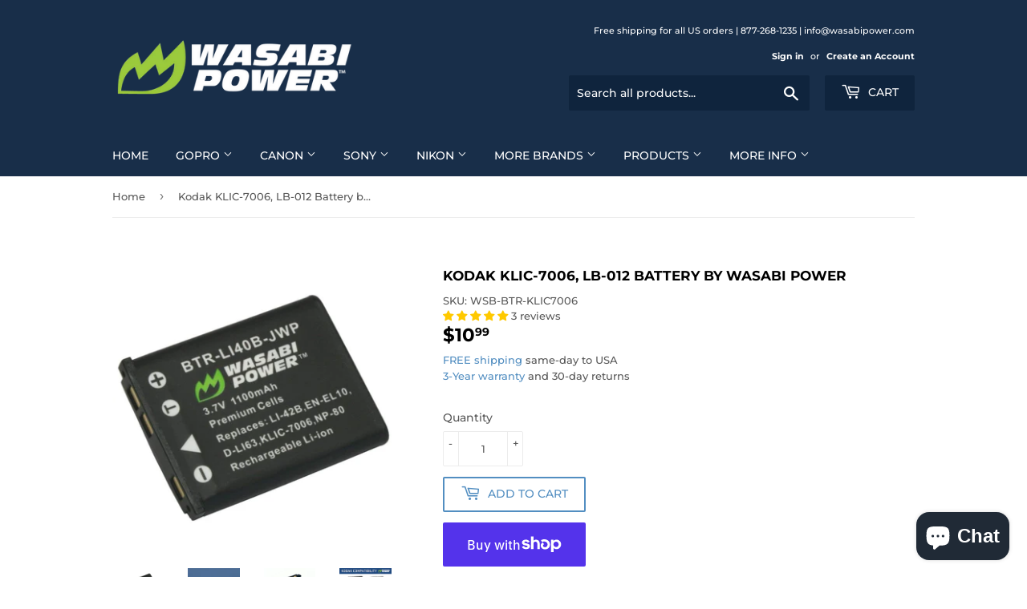

--- FILE ---
content_type: text/html; charset=utf-8
request_url: https://www.wasabipower.com/products/wasabi-power-battery-for-kodak-klic-7006-lb-012
body_size: 43709
content:
<!doctype html>
<html class="no-touch no-js">
    
<head>
  
  <meta name="google-site-verification" content="y_56V5EZMUtZwJf4pbfn4PyZZpdg7zUBl0QqZxurUe8" />  

  <script>(function(H){H.className=H.className.replace(/\bno-js\b/,'js')})(document.documentElement)</script>
  <!-- Basic page needs ================================================== -->
  <meta charset="utf-8">
  <meta http-equiv="X-UA-Compatible" content="IE=edge,chrome=1">

  
  <link rel="shortcut icon" href="//www.wasabipower.com/cdn/shop/files/favicon-blue-green-32_32x32.png?v=1625153168" type="image/png" />
  

  <!-- Title and description ================================================== -->
  <title>
  Kodak KLIC-7006, LB-012 Battery by Wasabi Power
  </title>

  
    <meta name="description" content="This Wasabi Power battery replaces the Kodak KLIC-7006 or LB-012 digital camera battery. It meets or exceeds OEM standards. Compatible with the following Kodak models: PIXPRO FZ55 / FZ55 Friendly Zoom Easyshare FZ53 Easyshare M22 Easyshare M23 Easyshare M200 Easyshare M522 Easyshare M530 Easyshare M531 Easyshare M532 E">
  

  <!-- Product meta ================================================== -->
  <!-- /snippets/social-meta-tags.liquid -->




<meta property="og:site_name" content="Wasabi Power">
<meta property="og:url" content="https://www.wasabipower.com/products/wasabi-power-battery-for-kodak-klic-7006-lb-012">
<meta property="og:title" content="Kodak KLIC-7006, LB-012 Battery by Wasabi Power">
<meta property="og:type" content="product">
<meta property="og:description" content="This Wasabi Power battery replaces the Kodak KLIC-7006 or LB-012 digital camera battery. It meets or exceeds OEM standards. Compatible with the following Kodak models: PIXPRO FZ55 / FZ55 Friendly Zoom Easyshare FZ53 Easyshare M22 Easyshare M23 Easyshare M200 Easyshare M522 Easyshare M530 Easyshare M531 Easyshare M532 E">

  <meta property="og:price:amount" content="10.99">
  <meta property="og:price:currency" content="USD">

<meta property="og:image" content="http://www.wasabipower.com/cdn/shop/products/51e83513ec5551cd488e1929be39cc8991d7db7e76e15c6891831f67ade82d28_1200x1200.jpg?v=1693593488"><meta property="og:image" content="http://www.wasabipower.com/cdn/shop/files/e014aacce6542bbb1ea1a661c438b17bd63779b54f92c62376ff67d61a0aba4a_1200x1200.jpg?v=1749854004"><meta property="og:image" content="http://www.wasabipower.com/cdn/shop/files/4e19a83a7faa14313ac59ea3d73121d33a2c39a04c9d02aa775aad92a0f1dc14_3eba7ce7-b1b1-4a51-9189-e93de07258ec_1200x1200.jpg?v=1749854004">
<meta property="og:image:secure_url" content="https://www.wasabipower.com/cdn/shop/products/51e83513ec5551cd488e1929be39cc8991d7db7e76e15c6891831f67ade82d28_1200x1200.jpg?v=1693593488"><meta property="og:image:secure_url" content="https://www.wasabipower.com/cdn/shop/files/e014aacce6542bbb1ea1a661c438b17bd63779b54f92c62376ff67d61a0aba4a_1200x1200.jpg?v=1749854004"><meta property="og:image:secure_url" content="https://www.wasabipower.com/cdn/shop/files/4e19a83a7faa14313ac59ea3d73121d33a2c39a04c9d02aa775aad92a0f1dc14_3eba7ce7-b1b1-4a51-9189-e93de07258ec_1200x1200.jpg?v=1749854004">


  <meta name="twitter:site" content="@wasabi_power">

<meta name="twitter:card" content="summary_large_image">
<meta name="twitter:title" content="Kodak KLIC-7006, LB-012 Battery by Wasabi Power">
<meta name="twitter:description" content="This Wasabi Power battery replaces the Kodak KLIC-7006 or LB-012 digital camera battery. It meets or exceeds OEM standards. Compatible with the following Kodak models: PIXPRO FZ55 / FZ55 Friendly Zoom Easyshare FZ53 Easyshare M22 Easyshare M23 Easyshare M200 Easyshare M522 Easyshare M530 Easyshare M531 Easyshare M532 E">


  <!-- Helpers ================================================== -->
  <link rel="canonical" href="https://www.wasabipower.com/products/wasabi-power-battery-for-kodak-klic-7006-lb-012">
  <meta name="viewport" content="width=device-width,initial-scale=1">

  <!-- CSS ================================================== -->
  <link href="//www.wasabipower.com/cdn/shop/t/57/assets/theme.scss.css?v=76129031971725347571768235180" rel="stylesheet" type="text/css" media="all" />

  <!-- Header hook for plugins ================================================== -->
  <script>window.performance && window.performance.mark && window.performance.mark('shopify.content_for_header.start');</script><meta name="google-site-verification" content="9mxagGQaTyPUBGIZ9G3-3z8krIDELMeYhhs4OgNCoE0">
<meta id="shopify-digital-wallet" name="shopify-digital-wallet" content="/13958225/digital_wallets/dialog">
<meta name="shopify-checkout-api-token" content="65206176b86e85ee46a3c5d2fdcff00d">
<meta id="in-context-paypal-metadata" data-shop-id="13958225" data-venmo-supported="false" data-environment="production" data-locale="en_US" data-paypal-v4="true" data-currency="USD">
<link rel="alternate" hreflang="x-default" href="https://www.wasabipower.com/products/wasabi-power-battery-for-kodak-klic-7006-lb-012">
<link rel="alternate" hreflang="en" href="https://www.wasabipower.com/products/wasabi-power-battery-for-kodak-klic-7006-lb-012">
<link rel="alternate" hreflang="en-CA" href="https://www.wasabipower.com/en-ca/products/wasabi-power-battery-for-kodak-klic-7006-lb-012">
<link rel="alternate" type="application/json+oembed" href="https://www.wasabipower.com/products/wasabi-power-battery-for-kodak-klic-7006-lb-012.oembed">
<script async="async" src="/checkouts/internal/preloads.js?locale=en-US"></script>
<link rel="preconnect" href="https://shop.app" crossorigin="anonymous">
<script async="async" src="https://shop.app/checkouts/internal/preloads.js?locale=en-US&shop_id=13958225" crossorigin="anonymous"></script>
<script id="apple-pay-shop-capabilities" type="application/json">{"shopId":13958225,"countryCode":"US","currencyCode":"USD","merchantCapabilities":["supports3DS"],"merchantId":"gid:\/\/shopify\/Shop\/13958225","merchantName":"Wasabi Power","requiredBillingContactFields":["postalAddress","email","phone"],"requiredShippingContactFields":["postalAddress","email","phone"],"shippingType":"shipping","supportedNetworks":["visa","masterCard","amex","discover","elo","jcb"],"total":{"type":"pending","label":"Wasabi Power","amount":"1.00"},"shopifyPaymentsEnabled":true,"supportsSubscriptions":true}</script>
<script id="shopify-features" type="application/json">{"accessToken":"65206176b86e85ee46a3c5d2fdcff00d","betas":["rich-media-storefront-analytics"],"domain":"www.wasabipower.com","predictiveSearch":true,"shopId":13958225,"locale":"en"}</script>
<script>var Shopify = Shopify || {};
Shopify.shop = "blue-nook.myshopify.com";
Shopify.locale = "en";
Shopify.currency = {"active":"USD","rate":"1.0"};
Shopify.country = "US";
Shopify.theme = {"name":"Current Theme","id":141558153443,"schema_name":"Supply","schema_version":"9.1.0","theme_store_id":679,"role":"main"};
Shopify.theme.handle = "null";
Shopify.theme.style = {"id":null,"handle":null};
Shopify.cdnHost = "www.wasabipower.com/cdn";
Shopify.routes = Shopify.routes || {};
Shopify.routes.root = "/";</script>
<script type="module">!function(o){(o.Shopify=o.Shopify||{}).modules=!0}(window);</script>
<script>!function(o){function n(){var o=[];function n(){o.push(Array.prototype.slice.apply(arguments))}return n.q=o,n}var t=o.Shopify=o.Shopify||{};t.loadFeatures=n(),t.autoloadFeatures=n()}(window);</script>
<script>
  window.ShopifyPay = window.ShopifyPay || {};
  window.ShopifyPay.apiHost = "shop.app\/pay";
  window.ShopifyPay.redirectState = null;
</script>
<script id="shop-js-analytics" type="application/json">{"pageType":"product"}</script>
<script defer="defer" async type="module" src="//www.wasabipower.com/cdn/shopifycloud/shop-js/modules/v2/client.init-shop-cart-sync_BT-GjEfc.en.esm.js"></script>
<script defer="defer" async type="module" src="//www.wasabipower.com/cdn/shopifycloud/shop-js/modules/v2/chunk.common_D58fp_Oc.esm.js"></script>
<script defer="defer" async type="module" src="//www.wasabipower.com/cdn/shopifycloud/shop-js/modules/v2/chunk.modal_xMitdFEc.esm.js"></script>
<script type="module">
  await import("//www.wasabipower.com/cdn/shopifycloud/shop-js/modules/v2/client.init-shop-cart-sync_BT-GjEfc.en.esm.js");
await import("//www.wasabipower.com/cdn/shopifycloud/shop-js/modules/v2/chunk.common_D58fp_Oc.esm.js");
await import("//www.wasabipower.com/cdn/shopifycloud/shop-js/modules/v2/chunk.modal_xMitdFEc.esm.js");

  window.Shopify.SignInWithShop?.initShopCartSync?.({"fedCMEnabled":true,"windoidEnabled":true});

</script>
<script>
  window.Shopify = window.Shopify || {};
  if (!window.Shopify.featureAssets) window.Shopify.featureAssets = {};
  window.Shopify.featureAssets['shop-js'] = {"shop-cart-sync":["modules/v2/client.shop-cart-sync_DZOKe7Ll.en.esm.js","modules/v2/chunk.common_D58fp_Oc.esm.js","modules/v2/chunk.modal_xMitdFEc.esm.js"],"init-fed-cm":["modules/v2/client.init-fed-cm_B6oLuCjv.en.esm.js","modules/v2/chunk.common_D58fp_Oc.esm.js","modules/v2/chunk.modal_xMitdFEc.esm.js"],"shop-cash-offers":["modules/v2/client.shop-cash-offers_D2sdYoxE.en.esm.js","modules/v2/chunk.common_D58fp_Oc.esm.js","modules/v2/chunk.modal_xMitdFEc.esm.js"],"shop-login-button":["modules/v2/client.shop-login-button_QeVjl5Y3.en.esm.js","modules/v2/chunk.common_D58fp_Oc.esm.js","modules/v2/chunk.modal_xMitdFEc.esm.js"],"pay-button":["modules/v2/client.pay-button_DXTOsIq6.en.esm.js","modules/v2/chunk.common_D58fp_Oc.esm.js","modules/v2/chunk.modal_xMitdFEc.esm.js"],"shop-button":["modules/v2/client.shop-button_DQZHx9pm.en.esm.js","modules/v2/chunk.common_D58fp_Oc.esm.js","modules/v2/chunk.modal_xMitdFEc.esm.js"],"avatar":["modules/v2/client.avatar_BTnouDA3.en.esm.js"],"init-windoid":["modules/v2/client.init-windoid_CR1B-cfM.en.esm.js","modules/v2/chunk.common_D58fp_Oc.esm.js","modules/v2/chunk.modal_xMitdFEc.esm.js"],"init-shop-for-new-customer-accounts":["modules/v2/client.init-shop-for-new-customer-accounts_C_vY_xzh.en.esm.js","modules/v2/client.shop-login-button_QeVjl5Y3.en.esm.js","modules/v2/chunk.common_D58fp_Oc.esm.js","modules/v2/chunk.modal_xMitdFEc.esm.js"],"init-shop-email-lookup-coordinator":["modules/v2/client.init-shop-email-lookup-coordinator_BI7n9ZSv.en.esm.js","modules/v2/chunk.common_D58fp_Oc.esm.js","modules/v2/chunk.modal_xMitdFEc.esm.js"],"init-shop-cart-sync":["modules/v2/client.init-shop-cart-sync_BT-GjEfc.en.esm.js","modules/v2/chunk.common_D58fp_Oc.esm.js","modules/v2/chunk.modal_xMitdFEc.esm.js"],"shop-toast-manager":["modules/v2/client.shop-toast-manager_DiYdP3xc.en.esm.js","modules/v2/chunk.common_D58fp_Oc.esm.js","modules/v2/chunk.modal_xMitdFEc.esm.js"],"init-customer-accounts":["modules/v2/client.init-customer-accounts_D9ZNqS-Q.en.esm.js","modules/v2/client.shop-login-button_QeVjl5Y3.en.esm.js","modules/v2/chunk.common_D58fp_Oc.esm.js","modules/v2/chunk.modal_xMitdFEc.esm.js"],"init-customer-accounts-sign-up":["modules/v2/client.init-customer-accounts-sign-up_iGw4briv.en.esm.js","modules/v2/client.shop-login-button_QeVjl5Y3.en.esm.js","modules/v2/chunk.common_D58fp_Oc.esm.js","modules/v2/chunk.modal_xMitdFEc.esm.js"],"shop-follow-button":["modules/v2/client.shop-follow-button_CqMgW2wH.en.esm.js","modules/v2/chunk.common_D58fp_Oc.esm.js","modules/v2/chunk.modal_xMitdFEc.esm.js"],"checkout-modal":["modules/v2/client.checkout-modal_xHeaAweL.en.esm.js","modules/v2/chunk.common_D58fp_Oc.esm.js","modules/v2/chunk.modal_xMitdFEc.esm.js"],"shop-login":["modules/v2/client.shop-login_D91U-Q7h.en.esm.js","modules/v2/chunk.common_D58fp_Oc.esm.js","modules/v2/chunk.modal_xMitdFEc.esm.js"],"lead-capture":["modules/v2/client.lead-capture_BJmE1dJe.en.esm.js","modules/v2/chunk.common_D58fp_Oc.esm.js","modules/v2/chunk.modal_xMitdFEc.esm.js"],"payment-terms":["modules/v2/client.payment-terms_Ci9AEqFq.en.esm.js","modules/v2/chunk.common_D58fp_Oc.esm.js","modules/v2/chunk.modal_xMitdFEc.esm.js"]};
</script>
<script>(function() {
  var isLoaded = false;
  function asyncLoad() {
    if (isLoaded) return;
    isLoaded = true;
    var urls = ["https:\/\/zooomyapps.com\/backinstock\/ZooomyOrders.js?shop=blue-nook.myshopify.com"];
    for (var i = 0; i < urls.length; i++) {
      var s = document.createElement('script');
      s.type = 'text/javascript';
      s.async = true;
      s.src = urls[i];
      var x = document.getElementsByTagName('script')[0];
      x.parentNode.insertBefore(s, x);
    }
  };
  if(window.attachEvent) {
    window.attachEvent('onload', asyncLoad);
  } else {
    window.addEventListener('load', asyncLoad, false);
  }
})();</script>
<script id="__st">var __st={"a":13958225,"offset":-28800,"reqid":"22221435-0e51-421b-8b68-07be43023503-1769138075","pageurl":"www.wasabipower.com\/products\/wasabi-power-battery-for-kodak-klic-7006-lb-012","u":"311dad0ac647","p":"product","rtyp":"product","rid":2666619437141};</script>
<script>window.ShopifyPaypalV4VisibilityTracking = true;</script>
<script id="captcha-bootstrap">!function(){'use strict';const t='contact',e='account',n='new_comment',o=[[t,t],['blogs',n],['comments',n],[t,'customer']],c=[[e,'customer_login'],[e,'guest_login'],[e,'recover_customer_password'],[e,'create_customer']],r=t=>t.map((([t,e])=>`form[action*='/${t}']:not([data-nocaptcha='true']) input[name='form_type'][value='${e}']`)).join(','),a=t=>()=>t?[...document.querySelectorAll(t)].map((t=>t.form)):[];function s(){const t=[...o],e=r(t);return a(e)}const i='password',u='form_key',d=['recaptcha-v3-token','g-recaptcha-response','h-captcha-response',i],f=()=>{try{return window.sessionStorage}catch{return}},m='__shopify_v',_=t=>t.elements[u];function p(t,e,n=!1){try{const o=window.sessionStorage,c=JSON.parse(o.getItem(e)),{data:r}=function(t){const{data:e,action:n}=t;return t[m]||n?{data:e,action:n}:{data:t,action:n}}(c);for(const[e,n]of Object.entries(r))t.elements[e]&&(t.elements[e].value=n);n&&o.removeItem(e)}catch(o){console.error('form repopulation failed',{error:o})}}const l='form_type',E='cptcha';function T(t){t.dataset[E]=!0}const w=window,h=w.document,L='Shopify',v='ce_forms',y='captcha';let A=!1;((t,e)=>{const n=(g='f06e6c50-85a8-45c8-87d0-21a2b65856fe',I='https://cdn.shopify.com/shopifycloud/storefront-forms-hcaptcha/ce_storefront_forms_captcha_hcaptcha.v1.5.2.iife.js',D={infoText:'Protected by hCaptcha',privacyText:'Privacy',termsText:'Terms'},(t,e,n)=>{const o=w[L][v],c=o.bindForm;if(c)return c(t,g,e,D).then(n);var r;o.q.push([[t,g,e,D],n]),r=I,A||(h.body.append(Object.assign(h.createElement('script'),{id:'captcha-provider',async:!0,src:r})),A=!0)});var g,I,D;w[L]=w[L]||{},w[L][v]=w[L][v]||{},w[L][v].q=[],w[L][y]=w[L][y]||{},w[L][y].protect=function(t,e){n(t,void 0,e),T(t)},Object.freeze(w[L][y]),function(t,e,n,w,h,L){const[v,y,A,g]=function(t,e,n){const i=e?o:[],u=t?c:[],d=[...i,...u],f=r(d),m=r(i),_=r(d.filter((([t,e])=>n.includes(e))));return[a(f),a(m),a(_),s()]}(w,h,L),I=t=>{const e=t.target;return e instanceof HTMLFormElement?e:e&&e.form},D=t=>v().includes(t);t.addEventListener('submit',(t=>{const e=I(t);if(!e)return;const n=D(e)&&!e.dataset.hcaptchaBound&&!e.dataset.recaptchaBound,o=_(e),c=g().includes(e)&&(!o||!o.value);(n||c)&&t.preventDefault(),c&&!n&&(function(t){try{if(!f())return;!function(t){const e=f();if(!e)return;const n=_(t);if(!n)return;const o=n.value;o&&e.removeItem(o)}(t);const e=Array.from(Array(32),(()=>Math.random().toString(36)[2])).join('');!function(t,e){_(t)||t.append(Object.assign(document.createElement('input'),{type:'hidden',name:u})),t.elements[u].value=e}(t,e),function(t,e){const n=f();if(!n)return;const o=[...t.querySelectorAll(`input[type='${i}']`)].map((({name:t})=>t)),c=[...d,...o],r={};for(const[a,s]of new FormData(t).entries())c.includes(a)||(r[a]=s);n.setItem(e,JSON.stringify({[m]:1,action:t.action,data:r}))}(t,e)}catch(e){console.error('failed to persist form',e)}}(e),e.submit())}));const S=(t,e)=>{t&&!t.dataset[E]&&(n(t,e.some((e=>e===t))),T(t))};for(const o of['focusin','change'])t.addEventListener(o,(t=>{const e=I(t);D(e)&&S(e,y())}));const B=e.get('form_key'),M=e.get(l),P=B&&M;t.addEventListener('DOMContentLoaded',(()=>{const t=y();if(P)for(const e of t)e.elements[l].value===M&&p(e,B);[...new Set([...A(),...v().filter((t=>'true'===t.dataset.shopifyCaptcha))])].forEach((e=>S(e,t)))}))}(h,new URLSearchParams(w.location.search),n,t,e,['guest_login'])})(!0,!0)}();</script>
<script integrity="sha256-4kQ18oKyAcykRKYeNunJcIwy7WH5gtpwJnB7kiuLZ1E=" data-source-attribution="shopify.loadfeatures" defer="defer" src="//www.wasabipower.com/cdn/shopifycloud/storefront/assets/storefront/load_feature-a0a9edcb.js" crossorigin="anonymous"></script>
<script crossorigin="anonymous" defer="defer" src="//www.wasabipower.com/cdn/shopifycloud/storefront/assets/shopify_pay/storefront-65b4c6d7.js?v=20250812"></script>
<script data-source-attribution="shopify.dynamic_checkout.dynamic.init">var Shopify=Shopify||{};Shopify.PaymentButton=Shopify.PaymentButton||{isStorefrontPortableWallets:!0,init:function(){window.Shopify.PaymentButton.init=function(){};var t=document.createElement("script");t.src="https://www.wasabipower.com/cdn/shopifycloud/portable-wallets/latest/portable-wallets.en.js",t.type="module",document.head.appendChild(t)}};
</script>
<script data-source-attribution="shopify.dynamic_checkout.buyer_consent">
  function portableWalletsHideBuyerConsent(e){var t=document.getElementById("shopify-buyer-consent"),n=document.getElementById("shopify-subscription-policy-button");t&&n&&(t.classList.add("hidden"),t.setAttribute("aria-hidden","true"),n.removeEventListener("click",e))}function portableWalletsShowBuyerConsent(e){var t=document.getElementById("shopify-buyer-consent"),n=document.getElementById("shopify-subscription-policy-button");t&&n&&(t.classList.remove("hidden"),t.removeAttribute("aria-hidden"),n.addEventListener("click",e))}window.Shopify?.PaymentButton&&(window.Shopify.PaymentButton.hideBuyerConsent=portableWalletsHideBuyerConsent,window.Shopify.PaymentButton.showBuyerConsent=portableWalletsShowBuyerConsent);
</script>
<script>
  function portableWalletsCleanup(e){e&&e.src&&console.error("Failed to load portable wallets script "+e.src);var t=document.querySelectorAll("shopify-accelerated-checkout .shopify-payment-button__skeleton, shopify-accelerated-checkout-cart .wallet-cart-button__skeleton"),e=document.getElementById("shopify-buyer-consent");for(let e=0;e<t.length;e++)t[e].remove();e&&e.remove()}function portableWalletsNotLoadedAsModule(e){e instanceof ErrorEvent&&"string"==typeof e.message&&e.message.includes("import.meta")&&"string"==typeof e.filename&&e.filename.includes("portable-wallets")&&(window.removeEventListener("error",portableWalletsNotLoadedAsModule),window.Shopify.PaymentButton.failedToLoad=e,"loading"===document.readyState?document.addEventListener("DOMContentLoaded",window.Shopify.PaymentButton.init):window.Shopify.PaymentButton.init())}window.addEventListener("error",portableWalletsNotLoadedAsModule);
</script>

<script type="module" src="https://www.wasabipower.com/cdn/shopifycloud/portable-wallets/latest/portable-wallets.en.js" onError="portableWalletsCleanup(this)" crossorigin="anonymous"></script>
<script nomodule>
  document.addEventListener("DOMContentLoaded", portableWalletsCleanup);
</script>

<link id="shopify-accelerated-checkout-styles" rel="stylesheet" media="screen" href="https://www.wasabipower.com/cdn/shopifycloud/portable-wallets/latest/accelerated-checkout-backwards-compat.css" crossorigin="anonymous">
<style id="shopify-accelerated-checkout-cart">
        #shopify-buyer-consent {
  margin-top: 1em;
  display: inline-block;
  width: 100%;
}

#shopify-buyer-consent.hidden {
  display: none;
}

#shopify-subscription-policy-button {
  background: none;
  border: none;
  padding: 0;
  text-decoration: underline;
  font-size: inherit;
  cursor: pointer;
}

#shopify-subscription-policy-button::before {
  box-shadow: none;
}

      </style>

<script>window.performance && window.performance.mark && window.performance.mark('shopify.content_for_header.end');</script>
  

  <script src="//www.wasabipower.com/cdn/shop/t/57/assets/jquery-2.2.3.min.js?v=58211863146907186831721676113" type="text/javascript"></script>

  <script src="//www.wasabipower.com/cdn/shop/t/57/assets/lazysizes.min.js?v=8147953233334221341721676113" async="async"></script>
  <script src="//www.wasabipower.com/cdn/shop/t/57/assets/vendor.js?v=106177282645720727331721676113" defer="defer"></script>
  <script src="//www.wasabipower.com/cdn/shop/t/57/assets/theme.js?v=88090588602936917221721676113" defer="defer"></script>


  
<!-- Start of Judge.me Core -->
<link rel="dns-prefetch" href="https://cdn.judge.me/">
<script data-cfasync='false' class='jdgm-settings-script'>window.jdgmSettings={"pagination":5,"disable_web_reviews":false,"badge_no_review_text":"No reviews","badge_n_reviews_text":"{{ n }} review/reviews","badge_star_color":"#ffc900","hide_badge_preview_if_no_reviews":true,"badge_hide_text":false,"enforce_center_preview_badge":false,"widget_title":"Customer Reviews","widget_open_form_text":"Write a review","widget_close_form_text":"Cancel review","widget_refresh_page_text":"Refresh page","widget_summary_text":"Based on {{ number_of_reviews }} review/reviews","widget_no_review_text":"Be the first to write a review","widget_name_field_text":"Display name","widget_verified_name_field_text":"Verified Name (public)","widget_name_placeholder_text":"Display name","widget_required_field_error_text":"This field is required.","widget_email_field_text":"Email address","widget_verified_email_field_text":"Verified Email (private, can not be edited)","widget_email_placeholder_text":"Your email address","widget_email_field_error_text":"Please enter a valid email address.","widget_rating_field_text":"Rating","widget_review_title_field_text":"Review Title","widget_review_title_placeholder_text":"Give your review a title","widget_review_body_field_text":"Review content","widget_review_body_placeholder_text":"Start writing here...","widget_pictures_field_text":"Picture/Video (optional)","widget_submit_review_text":"Submit Review","widget_submit_verified_review_text":"Submit Verified Review","widget_submit_success_msg_with_auto_publish":"Thank you! Please refresh the page in a few moments to see your review. You can remove or edit your review by logging into \u003ca href='https://judge.me/login' target='_blank' rel='nofollow noopener'\u003eJudge.me\u003c/a\u003e","widget_submit_success_msg_no_auto_publish":"Thank you! Your review will be published as soon as it is approved by the shop admin. You can remove or edit your review by logging into \u003ca href='https://judge.me/login' target='_blank' rel='nofollow noopener'\u003eJudge.me\u003c/a\u003e","widget_show_default_reviews_out_of_total_text":"Showing {{ n_reviews_shown }} out of {{ n_reviews }} reviews.","widget_show_all_link_text":"Show all","widget_show_less_link_text":"Show less","widget_author_said_text":"{{ reviewer_name }} said:","widget_days_text":"{{ n }} days ago","widget_weeks_text":"{{ n }} week/weeks ago","widget_months_text":"{{ n }} month/months ago","widget_years_text":"{{ n }} year/years ago","widget_yesterday_text":"Yesterday","widget_today_text":"Today","widget_replied_text":"\u003e\u003e {{ shop_name }} replied:","widget_read_more_text":"Read more","widget_reviewer_name_as_initial":"","widget_rating_filter_color":"#fbcd0a","widget_rating_filter_see_all_text":"See all reviews","widget_sorting_most_recent_text":"Most Recent","widget_sorting_highest_rating_text":"Highest Rating","widget_sorting_lowest_rating_text":"Lowest Rating","widget_sorting_with_pictures_text":"Only Pictures","widget_sorting_most_helpful_text":"Most Helpful","widget_open_question_form_text":"Ask a question","widget_reviews_subtab_text":"Reviews","widget_questions_subtab_text":"Questions","widget_question_label_text":"Question","widget_answer_label_text":"Answer","widget_question_placeholder_text":"Write your question here","widget_submit_question_text":"Submit Question","widget_question_submit_success_text":"Thank you for your question! We will notify you once it gets answered.","widget_star_color":"#ffc900","verified_badge_text":"Verified","verified_badge_bg_color":"","verified_badge_text_color":"","verified_badge_placement":"left-of-reviewer-name","widget_review_max_height":"","widget_hide_border":false,"widget_social_share":false,"widget_thumb":false,"widget_review_location_show":false,"widget_location_format":"","all_reviews_include_out_of_store_products":true,"all_reviews_out_of_store_text":"(out of store)","all_reviews_pagination":100,"all_reviews_product_name_prefix_text":"about","enable_review_pictures":false,"enable_question_anwser":false,"widget_theme":"default","review_date_format":"mm/dd/yyyy","default_sort_method":"most-recent","widget_product_reviews_subtab_text":"Product Reviews","widget_shop_reviews_subtab_text":"Shop Reviews","widget_other_products_reviews_text":"Reviews for other products","widget_store_reviews_subtab_text":"Store reviews","widget_no_store_reviews_text":"This store hasn't received any reviews yet","widget_web_restriction_product_reviews_text":"This product hasn't received any reviews yet","widget_no_items_text":"No items found","widget_show_more_text":"Show more","widget_write_a_store_review_text":"Write a Store Review","widget_other_languages_heading":"Reviews in Other Languages","widget_translate_review_text":"Translate review to {{ language }}","widget_translating_review_text":"Translating...","widget_show_original_translation_text":"Show original ({{ language }})","widget_translate_review_failed_text":"Review couldn't be translated.","widget_translate_review_retry_text":"Retry","widget_translate_review_try_again_later_text":"Try again later","show_product_url_for_grouped_product":false,"widget_sorting_pictures_first_text":"Pictures First","show_pictures_on_all_rev_page_mobile":false,"show_pictures_on_all_rev_page_desktop":false,"floating_tab_hide_mobile_install_preference":false,"floating_tab_button_name":"★ Reviews","floating_tab_title":"Let customers speak for us","floating_tab_button_color":"","floating_tab_button_background_color":"","floating_tab_url":"","floating_tab_url_enabled":false,"floating_tab_tab_style":"text","all_reviews_text_badge_text":"Customers rate us {{ shop.metafields.judgeme.all_reviews_rating | round: 1 }}/5 based on {{ shop.metafields.judgeme.all_reviews_count }} reviews.","all_reviews_text_badge_text_branded_style":"{{ shop.metafields.judgeme.all_reviews_rating | round: 1 }} out of 5 stars based on {{ shop.metafields.judgeme.all_reviews_count }} reviews","is_all_reviews_text_badge_a_link":false,"show_stars_for_all_reviews_text_badge":false,"all_reviews_text_badge_url":"","all_reviews_text_style":"text","all_reviews_text_color_style":"judgeme_brand_color","all_reviews_text_color":"#108474","all_reviews_text_show_jm_brand":true,"featured_carousel_show_header":true,"featured_carousel_title":"What customers are saying","testimonials_carousel_title":"Customers are saying","videos_carousel_title":"Real customer stories","cards_carousel_title":"Customers are saying","featured_carousel_count_text":"{{ n }} reviews","featured_carousel_add_link_to_all_reviews_page":false,"featured_carousel_url":"","featured_carousel_show_images":true,"featured_carousel_autoslide_interval":5,"featured_carousel_arrows_on_the_sides":false,"featured_carousel_height":250,"featured_carousel_width":80,"featured_carousel_image_size":0,"featured_carousel_image_height":250,"featured_carousel_arrow_color":"#eeeeee","verified_count_badge_style":"vintage","verified_count_badge_orientation":"horizontal","verified_count_badge_color_style":"judgeme_brand_color","verified_count_badge_color":"#108474","is_verified_count_badge_a_link":false,"verified_count_badge_url":"","verified_count_badge_show_jm_brand":true,"widget_rating_preset_default":5,"widget_first_sub_tab":"product-reviews","widget_show_histogram":true,"widget_histogram_use_custom_color":false,"widget_pagination_use_custom_color":false,"widget_star_use_custom_color":true,"widget_verified_badge_use_custom_color":false,"widget_write_review_use_custom_color":false,"picture_reminder_submit_button":"Upload Pictures","enable_review_videos":false,"mute_video_by_default":false,"widget_sorting_videos_first_text":"Videos First","widget_review_pending_text":"Pending","featured_carousel_items_for_large_screen":3,"social_share_options_order":"Facebook,Twitter","remove_microdata_snippet":false,"disable_json_ld":false,"enable_json_ld_products":false,"preview_badge_show_question_text":false,"preview_badge_no_question_text":"No questions","preview_badge_n_question_text":"{{ number_of_questions }} question/questions","qa_badge_show_icon":false,"qa_badge_position":"same-row","remove_judgeme_branding":false,"widget_add_search_bar":false,"widget_search_bar_placeholder":"Search","widget_sorting_verified_only_text":"Verified only","featured_carousel_theme":"compact","featured_carousel_show_rating":true,"featured_carousel_show_title":true,"featured_carousel_show_body":true,"featured_carousel_show_date":false,"featured_carousel_show_reviewer":true,"featured_carousel_show_product":false,"featured_carousel_header_background_color":"#108474","featured_carousel_header_text_color":"#ffffff","featured_carousel_name_product_separator":"reviewed","featured_carousel_full_star_background":"#108474","featured_carousel_empty_star_background":"#dadada","featured_carousel_vertical_theme_background":"#f9fafb","featured_carousel_verified_badge_enable":false,"featured_carousel_verified_badge_color":"#108474","featured_carousel_border_style":"round","featured_carousel_review_line_length_limit":3,"featured_carousel_more_reviews_button_text":"Read more reviews","featured_carousel_view_product_button_text":"View product","all_reviews_page_load_reviews_on":"scroll","all_reviews_page_load_more_text":"Load More Reviews","disable_fb_tab_reviews":false,"enable_ajax_cdn_cache":false,"widget_public_name_text":"displayed publicly like","default_reviewer_name":"John Smith","default_reviewer_name_has_non_latin":true,"widget_reviewer_anonymous":"Anonymous","medals_widget_title":"Judge.me Review Medals","medals_widget_background_color":"#f9fafb","medals_widget_position":"footer_all_pages","medals_widget_border_color":"#f9fafb","medals_widget_verified_text_position":"left","medals_widget_use_monochromatic_version":false,"medals_widget_elements_color":"#108474","show_reviewer_avatar":true,"widget_invalid_yt_video_url_error_text":"Not a YouTube video URL","widget_max_length_field_error_text":"Please enter no more than {0} characters.","widget_show_country_flag":false,"widget_show_collected_via_shop_app":true,"widget_verified_by_shop_badge_style":"light","widget_verified_by_shop_text":"Verified by Shop","widget_show_photo_gallery":false,"widget_load_with_code_splitting":true,"widget_ugc_install_preference":false,"widget_ugc_title":"Made by us, Shared by you","widget_ugc_subtitle":"Tag us to see your picture featured in our page","widget_ugc_arrows_color":"#ffffff","widget_ugc_primary_button_text":"Buy Now","widget_ugc_primary_button_background_color":"#108474","widget_ugc_primary_button_text_color":"#ffffff","widget_ugc_primary_button_border_width":"0","widget_ugc_primary_button_border_style":"none","widget_ugc_primary_button_border_color":"#108474","widget_ugc_primary_button_border_radius":"25","widget_ugc_secondary_button_text":"Load More","widget_ugc_secondary_button_background_color":"#ffffff","widget_ugc_secondary_button_text_color":"#108474","widget_ugc_secondary_button_border_width":"2","widget_ugc_secondary_button_border_style":"solid","widget_ugc_secondary_button_border_color":"#108474","widget_ugc_secondary_button_border_radius":"25","widget_ugc_reviews_button_text":"View Reviews","widget_ugc_reviews_button_background_color":"#ffffff","widget_ugc_reviews_button_text_color":"#108474","widget_ugc_reviews_button_border_width":"2","widget_ugc_reviews_button_border_style":"solid","widget_ugc_reviews_button_border_color":"#108474","widget_ugc_reviews_button_border_radius":"25","widget_ugc_reviews_button_link_to":"judgeme-reviews-page","widget_ugc_show_post_date":true,"widget_ugc_max_width":"800","widget_rating_metafield_value_type":true,"widget_primary_color":"#108474","widget_enable_secondary_color":false,"widget_secondary_color":"#edf5f5","widget_summary_average_rating_text":"{{ average_rating }} out of 5","widget_media_grid_title":"Customer photos \u0026 videos","widget_media_grid_see_more_text":"See more","widget_round_style":false,"widget_show_product_medals":true,"widget_verified_by_judgeme_text":"Verified by Judge.me","widget_show_store_medals":true,"widget_verified_by_judgeme_text_in_store_medals":"Verified by Judge.me","widget_media_field_exceed_quantity_message":"Sorry, we can only accept {{ max_media }} for one review.","widget_media_field_exceed_limit_message":"{{ file_name }} is too large, please select a {{ media_type }} less than {{ size_limit }}MB.","widget_review_submitted_text":"Review Submitted!","widget_question_submitted_text":"Question Submitted!","widget_close_form_text_question":"Cancel","widget_write_your_answer_here_text":"Write your answer here","widget_enabled_branded_link":true,"widget_show_collected_by_judgeme":true,"widget_reviewer_name_color":"","widget_write_review_text_color":"","widget_write_review_bg_color":"","widget_collected_by_judgeme_text":"collected by Judge.me","widget_pagination_type":"standard","widget_load_more_text":"Load More","widget_load_more_color":"#108474","widget_full_review_text":"Full Review","widget_read_more_reviews_text":"Read More Reviews","widget_read_questions_text":"Read Questions","widget_questions_and_answers_text":"Questions \u0026 Answers","widget_verified_by_text":"Verified by","widget_verified_text":"Verified","widget_number_of_reviews_text":"{{ number_of_reviews }} reviews","widget_back_button_text":"Back","widget_next_button_text":"Next","widget_custom_forms_filter_button":"Filters","custom_forms_style":"vertical","widget_show_review_information":false,"how_reviews_are_collected":"How reviews are collected?","widget_show_review_keywords":false,"widget_gdpr_statement":"How we use your data: We'll only contact you about the review you left, and only if necessary. By submitting your review, you agree to Judge.me's \u003ca href='https://judge.me/terms' target='_blank' rel='nofollow noopener'\u003eterms\u003c/a\u003e, \u003ca href='https://judge.me/privacy' target='_blank' rel='nofollow noopener'\u003eprivacy\u003c/a\u003e and \u003ca href='https://judge.me/content-policy' target='_blank' rel='nofollow noopener'\u003econtent\u003c/a\u003e policies.","widget_multilingual_sorting_enabled":false,"widget_translate_review_content_enabled":false,"widget_translate_review_content_method":"manual","popup_widget_review_selection":"automatically_with_pictures","popup_widget_round_border_style":true,"popup_widget_show_title":true,"popup_widget_show_body":true,"popup_widget_show_reviewer":false,"popup_widget_show_product":true,"popup_widget_show_pictures":true,"popup_widget_use_review_picture":true,"popup_widget_show_on_home_page":true,"popup_widget_show_on_product_page":true,"popup_widget_show_on_collection_page":true,"popup_widget_show_on_cart_page":true,"popup_widget_position":"bottom_left","popup_widget_first_review_delay":5,"popup_widget_duration":5,"popup_widget_interval":5,"popup_widget_review_count":5,"popup_widget_hide_on_mobile":true,"review_snippet_widget_round_border_style":true,"review_snippet_widget_card_color":"#FFFFFF","review_snippet_widget_slider_arrows_background_color":"#FFFFFF","review_snippet_widget_slider_arrows_color":"#000000","review_snippet_widget_star_color":"#108474","show_product_variant":false,"all_reviews_product_variant_label_text":"Variant: ","widget_show_verified_branding":false,"widget_ai_summary_title":"Customers say","widget_ai_summary_disclaimer":"AI-powered review summary based on recent customer reviews","widget_show_ai_summary":false,"widget_show_ai_summary_bg":false,"widget_show_review_title_input":true,"redirect_reviewers_invited_via_email":"review_widget","request_store_review_after_product_review":false,"request_review_other_products_in_order":false,"review_form_color_scheme":"default","review_form_corner_style":"square","review_form_star_color":{},"review_form_text_color":"#333333","review_form_background_color":"#ffffff","review_form_field_background_color":"#fafafa","review_form_button_color":{},"review_form_button_text_color":"#ffffff","review_form_modal_overlay_color":"#000000","review_content_screen_title_text":"How would you rate this product?","review_content_introduction_text":"We would love it if you would share a bit about your experience.","store_review_form_title_text":"How would you rate this store?","store_review_form_introduction_text":"We would love it if you would share a bit about your experience.","show_review_guidance_text":true,"one_star_review_guidance_text":"Poor","five_star_review_guidance_text":"Great","customer_information_screen_title_text":"About you","customer_information_introduction_text":"Please tell us more about you.","custom_questions_screen_title_text":"Your experience in more detail","custom_questions_introduction_text":"Here are a few questions to help us understand more about your experience.","review_submitted_screen_title_text":"Thanks for your review!","review_submitted_screen_thank_you_text":"We are processing it and it will appear on the store soon.","review_submitted_screen_email_verification_text":"Please confirm your email by clicking the link we just sent you. This helps us keep reviews authentic.","review_submitted_request_store_review_text":"Would you like to share your experience of shopping with us?","review_submitted_review_other_products_text":"Would you like to review these products?","store_review_screen_title_text":"Would you like to share your experience of shopping with us?","store_review_introduction_text":"We value your feedback and use it to improve. Please share any thoughts or suggestions you have.","reviewer_media_screen_title_picture_text":"Share a picture","reviewer_media_introduction_picture_text":"Upload a photo to support your review.","reviewer_media_screen_title_video_text":"Share a video","reviewer_media_introduction_video_text":"Upload a video to support your review.","reviewer_media_screen_title_picture_or_video_text":"Share a picture or video","reviewer_media_introduction_picture_or_video_text":"Upload a photo or video to support your review.","reviewer_media_youtube_url_text":"Paste your Youtube URL here","advanced_settings_next_step_button_text":"Next","advanced_settings_close_review_button_text":"Close","modal_write_review_flow":false,"write_review_flow_required_text":"Required","write_review_flow_privacy_message_text":"We respect your privacy.","write_review_flow_anonymous_text":"Post review as anonymous","write_review_flow_visibility_text":"This won't be visible to other customers.","write_review_flow_multiple_selection_help_text":"Select as many as you like","write_review_flow_single_selection_help_text":"Select one option","write_review_flow_required_field_error_text":"This field is required","write_review_flow_invalid_email_error_text":"Please enter a valid email address","write_review_flow_max_length_error_text":"Max. {{ max_length }} characters.","write_review_flow_media_upload_text":"\u003cb\u003eClick to upload\u003c/b\u003e or drag and drop","write_review_flow_gdpr_statement":"We'll only contact you about your review if necessary. By submitting your review, you agree to our \u003ca href='https://judge.me/terms' target='_blank' rel='nofollow noopener'\u003eterms and conditions\u003c/a\u003e and \u003ca href='https://judge.me/privacy' target='_blank' rel='nofollow noopener'\u003eprivacy policy\u003c/a\u003e.","rating_only_reviews_enabled":false,"show_negative_reviews_help_screen":false,"new_review_flow_help_screen_rating_threshold":3,"negative_review_resolution_screen_title_text":"Tell us more","negative_review_resolution_text":"Your experience matters to us. If there were issues with your purchase, we're here to help. Feel free to reach out to us, we'd love the opportunity to make things right.","negative_review_resolution_button_text":"Contact us","negative_review_resolution_proceed_with_review_text":"Leave a review","negative_review_resolution_subject":"Issue with purchase from {{ shop_name }}.{{ order_name }}","preview_badge_collection_page_install_status":false,"widget_review_custom_css":"","preview_badge_custom_css":"","preview_badge_stars_count":"5-stars","featured_carousel_custom_css":"","floating_tab_custom_css":"","all_reviews_widget_custom_css":"","medals_widget_custom_css":"","verified_badge_custom_css":"","all_reviews_text_custom_css":"","transparency_badges_collected_via_store_invite":false,"transparency_badges_from_another_provider":false,"transparency_badges_collected_from_store_visitor":false,"transparency_badges_collected_by_verified_review_provider":false,"transparency_badges_earned_reward":false,"transparency_badges_collected_via_store_invite_text":"Review collected via store invitation","transparency_badges_from_another_provider_text":"Review collected from another provider","transparency_badges_collected_from_store_visitor_text":"Review collected from a store visitor","transparency_badges_written_in_google_text":"Review written in Google","transparency_badges_written_in_etsy_text":"Review written in Etsy","transparency_badges_written_in_shop_app_text":"Review written in Shop App","transparency_badges_earned_reward_text":"Review earned a reward for future purchase","product_review_widget_per_page":10,"widget_store_review_label_text":"Review about the store","checkout_comment_extension_title_on_product_page":"Customer Comments","checkout_comment_extension_num_latest_comment_show":5,"checkout_comment_extension_format":"name_and_timestamp","checkout_comment_customer_name":"last_initial","checkout_comment_comment_notification":true,"preview_badge_collection_page_install_preference":true,"preview_badge_home_page_install_preference":false,"preview_badge_product_page_install_preference":true,"review_widget_install_preference":"","review_carousel_install_preference":false,"floating_reviews_tab_install_preference":"none","verified_reviews_count_badge_install_preference":false,"all_reviews_text_install_preference":false,"review_widget_best_location":true,"judgeme_medals_install_preference":false,"review_widget_revamp_enabled":false,"review_widget_qna_enabled":false,"review_widget_header_theme":"minimal","review_widget_widget_title_enabled":true,"review_widget_header_text_size":"medium","review_widget_header_text_weight":"regular","review_widget_average_rating_style":"compact","review_widget_bar_chart_enabled":true,"review_widget_bar_chart_type":"numbers","review_widget_bar_chart_style":"standard","review_widget_expanded_media_gallery_enabled":false,"review_widget_reviews_section_theme":"standard","review_widget_image_style":"thumbnails","review_widget_review_image_ratio":"square","review_widget_stars_size":"medium","review_widget_verified_badge":"standard_text","review_widget_review_title_text_size":"medium","review_widget_review_text_size":"medium","review_widget_review_text_length":"medium","review_widget_number_of_columns_desktop":3,"review_widget_carousel_transition_speed":5,"review_widget_custom_questions_answers_display":"always","review_widget_button_text_color":"#FFFFFF","review_widget_text_color":"#000000","review_widget_lighter_text_color":"#7B7B7B","review_widget_corner_styling":"soft","review_widget_review_word_singular":"review","review_widget_review_word_plural":"reviews","review_widget_voting_label":"Helpful?","review_widget_shop_reply_label":"Reply from {{ shop_name }}:","review_widget_filters_title":"Filters","qna_widget_question_word_singular":"Question","qna_widget_question_word_plural":"Questions","qna_widget_answer_reply_label":"Answer from {{ answerer_name }}:","qna_content_screen_title_text":"Ask a question about this product","qna_widget_question_required_field_error_text":"Please enter your question.","qna_widget_flow_gdpr_statement":"We'll only contact you about your question if necessary. By submitting your question, you agree to our \u003ca href='https://judge.me/terms' target='_blank' rel='nofollow noopener'\u003eterms and conditions\u003c/a\u003e and \u003ca href='https://judge.me/privacy' target='_blank' rel='nofollow noopener'\u003eprivacy policy\u003c/a\u003e.","qna_widget_question_submitted_text":"Thanks for your question!","qna_widget_close_form_text_question":"Close","qna_widget_question_submit_success_text":"We’ll notify you by email when your question is answered.","all_reviews_widget_v2025_enabled":false,"all_reviews_widget_v2025_header_theme":"default","all_reviews_widget_v2025_widget_title_enabled":true,"all_reviews_widget_v2025_header_text_size":"medium","all_reviews_widget_v2025_header_text_weight":"regular","all_reviews_widget_v2025_average_rating_style":"compact","all_reviews_widget_v2025_bar_chart_enabled":true,"all_reviews_widget_v2025_bar_chart_type":"numbers","all_reviews_widget_v2025_bar_chart_style":"standard","all_reviews_widget_v2025_expanded_media_gallery_enabled":false,"all_reviews_widget_v2025_show_store_medals":true,"all_reviews_widget_v2025_show_photo_gallery":true,"all_reviews_widget_v2025_show_review_keywords":false,"all_reviews_widget_v2025_show_ai_summary":false,"all_reviews_widget_v2025_show_ai_summary_bg":false,"all_reviews_widget_v2025_add_search_bar":false,"all_reviews_widget_v2025_default_sort_method":"most-recent","all_reviews_widget_v2025_reviews_per_page":10,"all_reviews_widget_v2025_reviews_section_theme":"default","all_reviews_widget_v2025_image_style":"thumbnails","all_reviews_widget_v2025_review_image_ratio":"square","all_reviews_widget_v2025_stars_size":"medium","all_reviews_widget_v2025_verified_badge":"bold_badge","all_reviews_widget_v2025_review_title_text_size":"medium","all_reviews_widget_v2025_review_text_size":"medium","all_reviews_widget_v2025_review_text_length":"medium","all_reviews_widget_v2025_number_of_columns_desktop":3,"all_reviews_widget_v2025_carousel_transition_speed":5,"all_reviews_widget_v2025_custom_questions_answers_display":"always","all_reviews_widget_v2025_show_product_variant":false,"all_reviews_widget_v2025_show_reviewer_avatar":true,"all_reviews_widget_v2025_reviewer_name_as_initial":"","all_reviews_widget_v2025_review_location_show":false,"all_reviews_widget_v2025_location_format":"","all_reviews_widget_v2025_show_country_flag":false,"all_reviews_widget_v2025_verified_by_shop_badge_style":"light","all_reviews_widget_v2025_social_share":false,"all_reviews_widget_v2025_social_share_options_order":"Facebook,Twitter,LinkedIn,Pinterest","all_reviews_widget_v2025_pagination_type":"standard","all_reviews_widget_v2025_button_text_color":"#FFFFFF","all_reviews_widget_v2025_text_color":"#000000","all_reviews_widget_v2025_lighter_text_color":"#7B7B7B","all_reviews_widget_v2025_corner_styling":"soft","all_reviews_widget_v2025_title":"Customer reviews","all_reviews_widget_v2025_ai_summary_title":"Customers say about this store","all_reviews_widget_v2025_no_review_text":"Be the first to write a review","platform":"shopify","branding_url":"https://app.judge.me/reviews/stores/www.wasabipower.com","branding_text":"Powered by Judge.me","locale":"en","reply_name":"Wasabi Power","widget_version":"3.0","footer":true,"autopublish":true,"review_dates":true,"enable_custom_form":false,"shop_use_review_site":true,"shop_locale":"en","enable_multi_locales_translations":false,"show_review_title_input":true,"review_verification_email_status":"always","can_be_branded":true,"reply_name_text":"Wasabi Power"};</script> <style class='jdgm-settings-style'>.jdgm-xx{left:0}:root{--jdgm-primary-color: #108474;--jdgm-secondary-color: rgba(16,132,116,0.1);--jdgm-star-color: #ffc900;--jdgm-write-review-text-color: white;--jdgm-write-review-bg-color: #108474;--jdgm-paginate-color: #108474;--jdgm-border-radius: 0;--jdgm-reviewer-name-color: #108474}.jdgm-histogram__bar-content{background-color:#108474}.jdgm-rev[data-verified-buyer=true] .jdgm-rev__icon.jdgm-rev__icon:after,.jdgm-rev__buyer-badge.jdgm-rev__buyer-badge{color:white;background-color:#108474}.jdgm-review-widget--small .jdgm-gallery.jdgm-gallery .jdgm-gallery__thumbnail-link:nth-child(8) .jdgm-gallery__thumbnail-wrapper.jdgm-gallery__thumbnail-wrapper:before{content:"See more"}@media only screen and (min-width: 768px){.jdgm-gallery.jdgm-gallery .jdgm-gallery__thumbnail-link:nth-child(8) .jdgm-gallery__thumbnail-wrapper.jdgm-gallery__thumbnail-wrapper:before{content:"See more"}}.jdgm-preview-badge .jdgm-star.jdgm-star{color:#ffc900}.jdgm-prev-badge[data-average-rating='0.00']{display:none !important}.jdgm-author-all-initials{display:none !important}.jdgm-author-last-initial{display:none !important}.jdgm-rev-widg__title{visibility:hidden}.jdgm-rev-widg__summary-text{visibility:hidden}.jdgm-prev-badge__text{visibility:hidden}.jdgm-rev__prod-link-prefix:before{content:'about'}.jdgm-rev__variant-label:before{content:'Variant: '}.jdgm-rev__out-of-store-text:before{content:'(out of store)'}@media only screen and (min-width: 768px){.jdgm-rev__pics .jdgm-rev_all-rev-page-picture-separator,.jdgm-rev__pics .jdgm-rev__product-picture{display:none}}@media only screen and (max-width: 768px){.jdgm-rev__pics .jdgm-rev_all-rev-page-picture-separator,.jdgm-rev__pics .jdgm-rev__product-picture{display:none}}.jdgm-preview-badge[data-template="index"]{display:none !important}.jdgm-verified-count-badget[data-from-snippet="true"]{display:none !important}.jdgm-carousel-wrapper[data-from-snippet="true"]{display:none !important}.jdgm-all-reviews-text[data-from-snippet="true"]{display:none !important}.jdgm-medals-section[data-from-snippet="true"]{display:none !important}.jdgm-ugc-media-wrapper[data-from-snippet="true"]{display:none !important}.jdgm-rev__transparency-badge[data-badge-type="review_collected_via_store_invitation"]{display:none !important}.jdgm-rev__transparency-badge[data-badge-type="review_collected_from_another_provider"]{display:none !important}.jdgm-rev__transparency-badge[data-badge-type="review_collected_from_store_visitor"]{display:none !important}.jdgm-rev__transparency-badge[data-badge-type="review_written_in_etsy"]{display:none !important}.jdgm-rev__transparency-badge[data-badge-type="review_written_in_google_business"]{display:none !important}.jdgm-rev__transparency-badge[data-badge-type="review_written_in_shop_app"]{display:none !important}.jdgm-rev__transparency-badge[data-badge-type="review_earned_for_future_purchase"]{display:none !important}.jdgm-review-snippet-widget .jdgm-rev-snippet-widget__cards-container .jdgm-rev-snippet-card{border-radius:8px;background:#fff}.jdgm-review-snippet-widget .jdgm-rev-snippet-widget__cards-container .jdgm-rev-snippet-card__rev-rating .jdgm-star{color:#108474}.jdgm-review-snippet-widget .jdgm-rev-snippet-widget__prev-btn,.jdgm-review-snippet-widget .jdgm-rev-snippet-widget__next-btn{border-radius:50%;background:#fff}.jdgm-review-snippet-widget .jdgm-rev-snippet-widget__prev-btn>svg,.jdgm-review-snippet-widget .jdgm-rev-snippet-widget__next-btn>svg{fill:#000}.jdgm-full-rev-modal.rev-snippet-widget .jm-mfp-container .jm-mfp-content,.jdgm-full-rev-modal.rev-snippet-widget .jm-mfp-container .jdgm-full-rev__icon,.jdgm-full-rev-modal.rev-snippet-widget .jm-mfp-container .jdgm-full-rev__pic-img,.jdgm-full-rev-modal.rev-snippet-widget .jm-mfp-container .jdgm-full-rev__reply{border-radius:8px}.jdgm-full-rev-modal.rev-snippet-widget .jm-mfp-container .jdgm-full-rev[data-verified-buyer="true"] .jdgm-full-rev__icon::after{border-radius:8px}.jdgm-full-rev-modal.rev-snippet-widget .jm-mfp-container .jdgm-full-rev .jdgm-rev__buyer-badge{border-radius:calc( 8px / 2 )}.jdgm-full-rev-modal.rev-snippet-widget .jm-mfp-container .jdgm-full-rev .jdgm-full-rev__replier::before{content:'Wasabi Power'}.jdgm-full-rev-modal.rev-snippet-widget .jm-mfp-container .jdgm-full-rev .jdgm-full-rev__product-button{border-radius:calc( 8px * 6 )}
</style> <style class='jdgm-settings-style'></style>

  
  
  
  <style class='jdgm-miracle-styles'>
  @-webkit-keyframes jdgm-spin{0%{-webkit-transform:rotate(0deg);-ms-transform:rotate(0deg);transform:rotate(0deg)}100%{-webkit-transform:rotate(359deg);-ms-transform:rotate(359deg);transform:rotate(359deg)}}@keyframes jdgm-spin{0%{-webkit-transform:rotate(0deg);-ms-transform:rotate(0deg);transform:rotate(0deg)}100%{-webkit-transform:rotate(359deg);-ms-transform:rotate(359deg);transform:rotate(359deg)}}@font-face{font-family:'JudgemeStar';src:url("[data-uri]") format("woff");font-weight:normal;font-style:normal}.jdgm-star{font-family:'JudgemeStar';display:inline !important;text-decoration:none !important;padding:0 4px 0 0 !important;margin:0 !important;font-weight:bold;opacity:1;-webkit-font-smoothing:antialiased;-moz-osx-font-smoothing:grayscale}.jdgm-star:hover{opacity:1}.jdgm-star:last-of-type{padding:0 !important}.jdgm-star.jdgm--on:before{content:"\e000"}.jdgm-star.jdgm--off:before{content:"\e001"}.jdgm-star.jdgm--half:before{content:"\e002"}.jdgm-widget *{margin:0;line-height:1.4;-webkit-box-sizing:border-box;-moz-box-sizing:border-box;box-sizing:border-box;-webkit-overflow-scrolling:touch}.jdgm-hidden{display:none !important;visibility:hidden !important}.jdgm-temp-hidden{display:none}.jdgm-spinner{width:40px;height:40px;margin:auto;border-radius:50%;border-top:2px solid #eee;border-right:2px solid #eee;border-bottom:2px solid #eee;border-left:2px solid #ccc;-webkit-animation:jdgm-spin 0.8s infinite linear;animation:jdgm-spin 0.8s infinite linear}.jdgm-prev-badge{display:block !important}

</style>


  
  
   


<script data-cfasync='false' class='jdgm-script'>
!function(e){window.jdgm=window.jdgm||{},jdgm.CDN_HOST="https://cdn.judge.me/",
jdgm.docReady=function(d){(e.attachEvent?"complete"===e.readyState:"loading"!==e.readyState)?
setTimeout(d,0):e.addEventListener("DOMContentLoaded",d)},jdgm.loadCSS=function(d,t,o,s){
!o&&jdgm.loadCSS.requestedUrls.indexOf(d)>=0||(jdgm.loadCSS.requestedUrls.push(d),
(s=e.createElement("link")).rel="stylesheet",s.class="jdgm-stylesheet",s.media="nope!",
s.href=d,s.onload=function(){this.media="all",t&&setTimeout(t)},e.body.appendChild(s))},
jdgm.loadCSS.requestedUrls=[],jdgm.docReady(function(){(window.jdgmLoadCSS||e.querySelectorAll(
".jdgm-widget, .jdgm-all-reviews-page").length>0)&&(jdgmSettings.widget_load_with_code_splitting?
parseFloat(jdgmSettings.widget_version)>=3?jdgm.loadCSS(jdgm.CDN_HOST+"widget_v3/base.css"):
jdgm.loadCSS(jdgm.CDN_HOST+"widget/base.css"):jdgm.loadCSS(jdgm.CDN_HOST+"shopify_v2.css"))})}(document);
</script>
<script async data-cfasync="false" type="text/javascript" src="https://cdn.judge.me/loader.js"></script>

<noscript><link rel="stylesheet" type="text/css" media="all" href="https://cdn.judge.me/shopify_v2.css"></noscript>
<!-- End of Judge.me Core -->


  





  
  
	<!-- Reddit Pixel -->
	<script>
	!function(w,d){if(!w.rdt){var p=w.rdt=function(){p.sendEvent?p.sendEvent.apply(p,arguments):p.callQueue.push(arguments)};p.callQueue=[];var t=d.createElement("script");t.src="https://www.redditstatic.com/ads/pixel.js",t.async=!0;var s=d.getElementsByTagName("script")[0];s.parentNode.insertBefore(t,s)}}(window,document);rdt('init','t2_90y68ted');rdt('track', 'PageVisit');
	</script>
	<!-- DO NOT MODIFY -->
	<!-- End Reddit Pixel -->

  
<!-- BEGIN app block: shopify://apps/uppromote-affiliate/blocks/core-script/64c32457-930d-4cb9-9641-e24c0d9cf1f4 --><!-- BEGIN app snippet: core-metafields-setting --><!--suppress ES6ConvertVarToLetConst -->
<script type="application/json" id="core-uppromote-settings">{"app_env":{"env":"production"}}</script>
<script type="application/json" id="core-uppromote-cart">{"note":null,"attributes":{},"original_total_price":0,"total_price":0,"total_discount":0,"total_weight":0.0,"item_count":0,"items":[],"requires_shipping":false,"currency":"USD","items_subtotal_price":0,"cart_level_discount_applications":[],"checkout_charge_amount":0}</script>
<script id="core-uppromote-quick-store-tracking-vars">
    function getDocumentContext(){const{href:a,hash:b,host:c,hostname:d,origin:e,pathname:f,port:g,protocol:h,search:i}=window.location,j=document.referrer,k=document.characterSet,l=document.title;return{location:{href:a,hash:b,host:c,hostname:d,origin:e,pathname:f,port:g,protocol:h,search:i},referrer:j||document.location.href,characterSet:k,title:l}}function getNavigatorContext(){const{language:a,cookieEnabled:b,languages:c,userAgent:d}=navigator;return{language:a,cookieEnabled:b,languages:c,userAgent:d}}function getWindowContext(){const{innerHeight:a,innerWidth:b,outerHeight:c,outerWidth:d,origin:e,screen:{height:j,width:k},screenX:f,screenY:g,scrollX:h,scrollY:i}=window;return{innerHeight:a,innerWidth:b,outerHeight:c,outerWidth:d,origin:e,screen:{screenHeight:j,screenWidth:k},screenX:f,screenY:g,scrollX:h,scrollY:i,location:getDocumentContext().location}}function getContext(){return{document:getDocumentContext(),navigator:getNavigatorContext(),window:getWindowContext()}}
    if (window.location.href.includes('?sca_ref=')) {
        localStorage.setItem('__up_lastViewedPageContext', JSON.stringify({
            context: getContext(),
            timestamp: new Date().toISOString(),
        }))
    }
</script>

<script id="core-uppromote-setting-booster">
    var UpPromoteCoreSettings = JSON.parse(document.getElementById('core-uppromote-settings').textContent)
    UpPromoteCoreSettings.currentCart = JSON.parse(document.getElementById('core-uppromote-cart')?.textContent || '{}')
    const idToClean = ['core-uppromote-settings', 'core-uppromote-cart', 'core-uppromote-setting-booster', 'core-uppromote-quick-store-tracking-vars']
    idToClean.forEach(id => {
        document.getElementById(id)?.remove()
    })
</script>
<!-- END app snippet -->


<!-- END app block --><!-- BEGIN app block: shopify://apps/judge-me-reviews/blocks/judgeme_core/61ccd3b1-a9f2-4160-9fe9-4fec8413e5d8 --><!-- Start of Judge.me Core -->






<link rel="dns-prefetch" href="https://cdnwidget.judge.me">
<link rel="dns-prefetch" href="https://cdn.judge.me">
<link rel="dns-prefetch" href="https://cdn1.judge.me">
<link rel="dns-prefetch" href="https://api.judge.me">

<script data-cfasync='false' class='jdgm-settings-script'>window.jdgmSettings={"pagination":5,"disable_web_reviews":false,"badge_no_review_text":"No reviews","badge_n_reviews_text":"{{ n }} review/reviews","badge_star_color":"#ffc900","hide_badge_preview_if_no_reviews":true,"badge_hide_text":false,"enforce_center_preview_badge":false,"widget_title":"Customer Reviews","widget_open_form_text":"Write a review","widget_close_form_text":"Cancel review","widget_refresh_page_text":"Refresh page","widget_summary_text":"Based on {{ number_of_reviews }} review/reviews","widget_no_review_text":"Be the first to write a review","widget_name_field_text":"Display name","widget_verified_name_field_text":"Verified Name (public)","widget_name_placeholder_text":"Display name","widget_required_field_error_text":"This field is required.","widget_email_field_text":"Email address","widget_verified_email_field_text":"Verified Email (private, can not be edited)","widget_email_placeholder_text":"Your email address","widget_email_field_error_text":"Please enter a valid email address.","widget_rating_field_text":"Rating","widget_review_title_field_text":"Review Title","widget_review_title_placeholder_text":"Give your review a title","widget_review_body_field_text":"Review content","widget_review_body_placeholder_text":"Start writing here...","widget_pictures_field_text":"Picture/Video (optional)","widget_submit_review_text":"Submit Review","widget_submit_verified_review_text":"Submit Verified Review","widget_submit_success_msg_with_auto_publish":"Thank you! Please refresh the page in a few moments to see your review. You can remove or edit your review by logging into \u003ca href='https://judge.me/login' target='_blank' rel='nofollow noopener'\u003eJudge.me\u003c/a\u003e","widget_submit_success_msg_no_auto_publish":"Thank you! Your review will be published as soon as it is approved by the shop admin. You can remove or edit your review by logging into \u003ca href='https://judge.me/login' target='_blank' rel='nofollow noopener'\u003eJudge.me\u003c/a\u003e","widget_show_default_reviews_out_of_total_text":"Showing {{ n_reviews_shown }} out of {{ n_reviews }} reviews.","widget_show_all_link_text":"Show all","widget_show_less_link_text":"Show less","widget_author_said_text":"{{ reviewer_name }} said:","widget_days_text":"{{ n }} days ago","widget_weeks_text":"{{ n }} week/weeks ago","widget_months_text":"{{ n }} month/months ago","widget_years_text":"{{ n }} year/years ago","widget_yesterday_text":"Yesterday","widget_today_text":"Today","widget_replied_text":"\u003e\u003e {{ shop_name }} replied:","widget_read_more_text":"Read more","widget_reviewer_name_as_initial":"","widget_rating_filter_color":"#fbcd0a","widget_rating_filter_see_all_text":"See all reviews","widget_sorting_most_recent_text":"Most Recent","widget_sorting_highest_rating_text":"Highest Rating","widget_sorting_lowest_rating_text":"Lowest Rating","widget_sorting_with_pictures_text":"Only Pictures","widget_sorting_most_helpful_text":"Most Helpful","widget_open_question_form_text":"Ask a question","widget_reviews_subtab_text":"Reviews","widget_questions_subtab_text":"Questions","widget_question_label_text":"Question","widget_answer_label_text":"Answer","widget_question_placeholder_text":"Write your question here","widget_submit_question_text":"Submit Question","widget_question_submit_success_text":"Thank you for your question! We will notify you once it gets answered.","widget_star_color":"#ffc900","verified_badge_text":"Verified","verified_badge_bg_color":"","verified_badge_text_color":"","verified_badge_placement":"left-of-reviewer-name","widget_review_max_height":"","widget_hide_border":false,"widget_social_share":false,"widget_thumb":false,"widget_review_location_show":false,"widget_location_format":"","all_reviews_include_out_of_store_products":true,"all_reviews_out_of_store_text":"(out of store)","all_reviews_pagination":100,"all_reviews_product_name_prefix_text":"about","enable_review_pictures":false,"enable_question_anwser":false,"widget_theme":"default","review_date_format":"mm/dd/yyyy","default_sort_method":"most-recent","widget_product_reviews_subtab_text":"Product Reviews","widget_shop_reviews_subtab_text":"Shop Reviews","widget_other_products_reviews_text":"Reviews for other products","widget_store_reviews_subtab_text":"Store reviews","widget_no_store_reviews_text":"This store hasn't received any reviews yet","widget_web_restriction_product_reviews_text":"This product hasn't received any reviews yet","widget_no_items_text":"No items found","widget_show_more_text":"Show more","widget_write_a_store_review_text":"Write a Store Review","widget_other_languages_heading":"Reviews in Other Languages","widget_translate_review_text":"Translate review to {{ language }}","widget_translating_review_text":"Translating...","widget_show_original_translation_text":"Show original ({{ language }})","widget_translate_review_failed_text":"Review couldn't be translated.","widget_translate_review_retry_text":"Retry","widget_translate_review_try_again_later_text":"Try again later","show_product_url_for_grouped_product":false,"widget_sorting_pictures_first_text":"Pictures First","show_pictures_on_all_rev_page_mobile":false,"show_pictures_on_all_rev_page_desktop":false,"floating_tab_hide_mobile_install_preference":false,"floating_tab_button_name":"★ Reviews","floating_tab_title":"Let customers speak for us","floating_tab_button_color":"","floating_tab_button_background_color":"","floating_tab_url":"","floating_tab_url_enabled":false,"floating_tab_tab_style":"text","all_reviews_text_badge_text":"Customers rate us {{ shop.metafields.judgeme.all_reviews_rating | round: 1 }}/5 based on {{ shop.metafields.judgeme.all_reviews_count }} reviews.","all_reviews_text_badge_text_branded_style":"{{ shop.metafields.judgeme.all_reviews_rating | round: 1 }} out of 5 stars based on {{ shop.metafields.judgeme.all_reviews_count }} reviews","is_all_reviews_text_badge_a_link":false,"show_stars_for_all_reviews_text_badge":false,"all_reviews_text_badge_url":"","all_reviews_text_style":"text","all_reviews_text_color_style":"judgeme_brand_color","all_reviews_text_color":"#108474","all_reviews_text_show_jm_brand":true,"featured_carousel_show_header":true,"featured_carousel_title":"What customers are saying","testimonials_carousel_title":"Customers are saying","videos_carousel_title":"Real customer stories","cards_carousel_title":"Customers are saying","featured_carousel_count_text":"{{ n }} reviews","featured_carousel_add_link_to_all_reviews_page":false,"featured_carousel_url":"","featured_carousel_show_images":true,"featured_carousel_autoslide_interval":5,"featured_carousel_arrows_on_the_sides":false,"featured_carousel_height":250,"featured_carousel_width":80,"featured_carousel_image_size":0,"featured_carousel_image_height":250,"featured_carousel_arrow_color":"#eeeeee","verified_count_badge_style":"vintage","verified_count_badge_orientation":"horizontal","verified_count_badge_color_style":"judgeme_brand_color","verified_count_badge_color":"#108474","is_verified_count_badge_a_link":false,"verified_count_badge_url":"","verified_count_badge_show_jm_brand":true,"widget_rating_preset_default":5,"widget_first_sub_tab":"product-reviews","widget_show_histogram":true,"widget_histogram_use_custom_color":false,"widget_pagination_use_custom_color":false,"widget_star_use_custom_color":true,"widget_verified_badge_use_custom_color":false,"widget_write_review_use_custom_color":false,"picture_reminder_submit_button":"Upload Pictures","enable_review_videos":false,"mute_video_by_default":false,"widget_sorting_videos_first_text":"Videos First","widget_review_pending_text":"Pending","featured_carousel_items_for_large_screen":3,"social_share_options_order":"Facebook,Twitter","remove_microdata_snippet":false,"disable_json_ld":false,"enable_json_ld_products":false,"preview_badge_show_question_text":false,"preview_badge_no_question_text":"No questions","preview_badge_n_question_text":"{{ number_of_questions }} question/questions","qa_badge_show_icon":false,"qa_badge_position":"same-row","remove_judgeme_branding":false,"widget_add_search_bar":false,"widget_search_bar_placeholder":"Search","widget_sorting_verified_only_text":"Verified only","featured_carousel_theme":"compact","featured_carousel_show_rating":true,"featured_carousel_show_title":true,"featured_carousel_show_body":true,"featured_carousel_show_date":false,"featured_carousel_show_reviewer":true,"featured_carousel_show_product":false,"featured_carousel_header_background_color":"#108474","featured_carousel_header_text_color":"#ffffff","featured_carousel_name_product_separator":"reviewed","featured_carousel_full_star_background":"#108474","featured_carousel_empty_star_background":"#dadada","featured_carousel_vertical_theme_background":"#f9fafb","featured_carousel_verified_badge_enable":false,"featured_carousel_verified_badge_color":"#108474","featured_carousel_border_style":"round","featured_carousel_review_line_length_limit":3,"featured_carousel_more_reviews_button_text":"Read more reviews","featured_carousel_view_product_button_text":"View product","all_reviews_page_load_reviews_on":"scroll","all_reviews_page_load_more_text":"Load More Reviews","disable_fb_tab_reviews":false,"enable_ajax_cdn_cache":false,"widget_public_name_text":"displayed publicly like","default_reviewer_name":"John Smith","default_reviewer_name_has_non_latin":true,"widget_reviewer_anonymous":"Anonymous","medals_widget_title":"Judge.me Review Medals","medals_widget_background_color":"#f9fafb","medals_widget_position":"footer_all_pages","medals_widget_border_color":"#f9fafb","medals_widget_verified_text_position":"left","medals_widget_use_monochromatic_version":false,"medals_widget_elements_color":"#108474","show_reviewer_avatar":true,"widget_invalid_yt_video_url_error_text":"Not a YouTube video URL","widget_max_length_field_error_text":"Please enter no more than {0} characters.","widget_show_country_flag":false,"widget_show_collected_via_shop_app":true,"widget_verified_by_shop_badge_style":"light","widget_verified_by_shop_text":"Verified by Shop","widget_show_photo_gallery":false,"widget_load_with_code_splitting":true,"widget_ugc_install_preference":false,"widget_ugc_title":"Made by us, Shared by you","widget_ugc_subtitle":"Tag us to see your picture featured in our page","widget_ugc_arrows_color":"#ffffff","widget_ugc_primary_button_text":"Buy Now","widget_ugc_primary_button_background_color":"#108474","widget_ugc_primary_button_text_color":"#ffffff","widget_ugc_primary_button_border_width":"0","widget_ugc_primary_button_border_style":"none","widget_ugc_primary_button_border_color":"#108474","widget_ugc_primary_button_border_radius":"25","widget_ugc_secondary_button_text":"Load More","widget_ugc_secondary_button_background_color":"#ffffff","widget_ugc_secondary_button_text_color":"#108474","widget_ugc_secondary_button_border_width":"2","widget_ugc_secondary_button_border_style":"solid","widget_ugc_secondary_button_border_color":"#108474","widget_ugc_secondary_button_border_radius":"25","widget_ugc_reviews_button_text":"View Reviews","widget_ugc_reviews_button_background_color":"#ffffff","widget_ugc_reviews_button_text_color":"#108474","widget_ugc_reviews_button_border_width":"2","widget_ugc_reviews_button_border_style":"solid","widget_ugc_reviews_button_border_color":"#108474","widget_ugc_reviews_button_border_radius":"25","widget_ugc_reviews_button_link_to":"judgeme-reviews-page","widget_ugc_show_post_date":true,"widget_ugc_max_width":"800","widget_rating_metafield_value_type":true,"widget_primary_color":"#108474","widget_enable_secondary_color":false,"widget_secondary_color":"#edf5f5","widget_summary_average_rating_text":"{{ average_rating }} out of 5","widget_media_grid_title":"Customer photos \u0026 videos","widget_media_grid_see_more_text":"See more","widget_round_style":false,"widget_show_product_medals":true,"widget_verified_by_judgeme_text":"Verified by Judge.me","widget_show_store_medals":true,"widget_verified_by_judgeme_text_in_store_medals":"Verified by Judge.me","widget_media_field_exceed_quantity_message":"Sorry, we can only accept {{ max_media }} for one review.","widget_media_field_exceed_limit_message":"{{ file_name }} is too large, please select a {{ media_type }} less than {{ size_limit }}MB.","widget_review_submitted_text":"Review Submitted!","widget_question_submitted_text":"Question Submitted!","widget_close_form_text_question":"Cancel","widget_write_your_answer_here_text":"Write your answer here","widget_enabled_branded_link":true,"widget_show_collected_by_judgeme":true,"widget_reviewer_name_color":"","widget_write_review_text_color":"","widget_write_review_bg_color":"","widget_collected_by_judgeme_text":"collected by Judge.me","widget_pagination_type":"standard","widget_load_more_text":"Load More","widget_load_more_color":"#108474","widget_full_review_text":"Full Review","widget_read_more_reviews_text":"Read More Reviews","widget_read_questions_text":"Read Questions","widget_questions_and_answers_text":"Questions \u0026 Answers","widget_verified_by_text":"Verified by","widget_verified_text":"Verified","widget_number_of_reviews_text":"{{ number_of_reviews }} reviews","widget_back_button_text":"Back","widget_next_button_text":"Next","widget_custom_forms_filter_button":"Filters","custom_forms_style":"vertical","widget_show_review_information":false,"how_reviews_are_collected":"How reviews are collected?","widget_show_review_keywords":false,"widget_gdpr_statement":"How we use your data: We'll only contact you about the review you left, and only if necessary. By submitting your review, you agree to Judge.me's \u003ca href='https://judge.me/terms' target='_blank' rel='nofollow noopener'\u003eterms\u003c/a\u003e, \u003ca href='https://judge.me/privacy' target='_blank' rel='nofollow noopener'\u003eprivacy\u003c/a\u003e and \u003ca href='https://judge.me/content-policy' target='_blank' rel='nofollow noopener'\u003econtent\u003c/a\u003e policies.","widget_multilingual_sorting_enabled":false,"widget_translate_review_content_enabled":false,"widget_translate_review_content_method":"manual","popup_widget_review_selection":"automatically_with_pictures","popup_widget_round_border_style":true,"popup_widget_show_title":true,"popup_widget_show_body":true,"popup_widget_show_reviewer":false,"popup_widget_show_product":true,"popup_widget_show_pictures":true,"popup_widget_use_review_picture":true,"popup_widget_show_on_home_page":true,"popup_widget_show_on_product_page":true,"popup_widget_show_on_collection_page":true,"popup_widget_show_on_cart_page":true,"popup_widget_position":"bottom_left","popup_widget_first_review_delay":5,"popup_widget_duration":5,"popup_widget_interval":5,"popup_widget_review_count":5,"popup_widget_hide_on_mobile":true,"review_snippet_widget_round_border_style":true,"review_snippet_widget_card_color":"#FFFFFF","review_snippet_widget_slider_arrows_background_color":"#FFFFFF","review_snippet_widget_slider_arrows_color":"#000000","review_snippet_widget_star_color":"#108474","show_product_variant":false,"all_reviews_product_variant_label_text":"Variant: ","widget_show_verified_branding":false,"widget_ai_summary_title":"Customers say","widget_ai_summary_disclaimer":"AI-powered review summary based on recent customer reviews","widget_show_ai_summary":false,"widget_show_ai_summary_bg":false,"widget_show_review_title_input":true,"redirect_reviewers_invited_via_email":"review_widget","request_store_review_after_product_review":false,"request_review_other_products_in_order":false,"review_form_color_scheme":"default","review_form_corner_style":"square","review_form_star_color":{},"review_form_text_color":"#333333","review_form_background_color":"#ffffff","review_form_field_background_color":"#fafafa","review_form_button_color":{},"review_form_button_text_color":"#ffffff","review_form_modal_overlay_color":"#000000","review_content_screen_title_text":"How would you rate this product?","review_content_introduction_text":"We would love it if you would share a bit about your experience.","store_review_form_title_text":"How would you rate this store?","store_review_form_introduction_text":"We would love it if you would share a bit about your experience.","show_review_guidance_text":true,"one_star_review_guidance_text":"Poor","five_star_review_guidance_text":"Great","customer_information_screen_title_text":"About you","customer_information_introduction_text":"Please tell us more about you.","custom_questions_screen_title_text":"Your experience in more detail","custom_questions_introduction_text":"Here are a few questions to help us understand more about your experience.","review_submitted_screen_title_text":"Thanks for your review!","review_submitted_screen_thank_you_text":"We are processing it and it will appear on the store soon.","review_submitted_screen_email_verification_text":"Please confirm your email by clicking the link we just sent you. This helps us keep reviews authentic.","review_submitted_request_store_review_text":"Would you like to share your experience of shopping with us?","review_submitted_review_other_products_text":"Would you like to review these products?","store_review_screen_title_text":"Would you like to share your experience of shopping with us?","store_review_introduction_text":"We value your feedback and use it to improve. Please share any thoughts or suggestions you have.","reviewer_media_screen_title_picture_text":"Share a picture","reviewer_media_introduction_picture_text":"Upload a photo to support your review.","reviewer_media_screen_title_video_text":"Share a video","reviewer_media_introduction_video_text":"Upload a video to support your review.","reviewer_media_screen_title_picture_or_video_text":"Share a picture or video","reviewer_media_introduction_picture_or_video_text":"Upload a photo or video to support your review.","reviewer_media_youtube_url_text":"Paste your Youtube URL here","advanced_settings_next_step_button_text":"Next","advanced_settings_close_review_button_text":"Close","modal_write_review_flow":false,"write_review_flow_required_text":"Required","write_review_flow_privacy_message_text":"We respect your privacy.","write_review_flow_anonymous_text":"Post review as anonymous","write_review_flow_visibility_text":"This won't be visible to other customers.","write_review_flow_multiple_selection_help_text":"Select as many as you like","write_review_flow_single_selection_help_text":"Select one option","write_review_flow_required_field_error_text":"This field is required","write_review_flow_invalid_email_error_text":"Please enter a valid email address","write_review_flow_max_length_error_text":"Max. {{ max_length }} characters.","write_review_flow_media_upload_text":"\u003cb\u003eClick to upload\u003c/b\u003e or drag and drop","write_review_flow_gdpr_statement":"We'll only contact you about your review if necessary. By submitting your review, you agree to our \u003ca href='https://judge.me/terms' target='_blank' rel='nofollow noopener'\u003eterms and conditions\u003c/a\u003e and \u003ca href='https://judge.me/privacy' target='_blank' rel='nofollow noopener'\u003eprivacy policy\u003c/a\u003e.","rating_only_reviews_enabled":false,"show_negative_reviews_help_screen":false,"new_review_flow_help_screen_rating_threshold":3,"negative_review_resolution_screen_title_text":"Tell us more","negative_review_resolution_text":"Your experience matters to us. If there were issues with your purchase, we're here to help. Feel free to reach out to us, we'd love the opportunity to make things right.","negative_review_resolution_button_text":"Contact us","negative_review_resolution_proceed_with_review_text":"Leave a review","negative_review_resolution_subject":"Issue with purchase from {{ shop_name }}.{{ order_name }}","preview_badge_collection_page_install_status":false,"widget_review_custom_css":"","preview_badge_custom_css":"","preview_badge_stars_count":"5-stars","featured_carousel_custom_css":"","floating_tab_custom_css":"","all_reviews_widget_custom_css":"","medals_widget_custom_css":"","verified_badge_custom_css":"","all_reviews_text_custom_css":"","transparency_badges_collected_via_store_invite":false,"transparency_badges_from_another_provider":false,"transparency_badges_collected_from_store_visitor":false,"transparency_badges_collected_by_verified_review_provider":false,"transparency_badges_earned_reward":false,"transparency_badges_collected_via_store_invite_text":"Review collected via store invitation","transparency_badges_from_another_provider_text":"Review collected from another provider","transparency_badges_collected_from_store_visitor_text":"Review collected from a store visitor","transparency_badges_written_in_google_text":"Review written in Google","transparency_badges_written_in_etsy_text":"Review written in Etsy","transparency_badges_written_in_shop_app_text":"Review written in Shop App","transparency_badges_earned_reward_text":"Review earned a reward for future purchase","product_review_widget_per_page":10,"widget_store_review_label_text":"Review about the store","checkout_comment_extension_title_on_product_page":"Customer Comments","checkout_comment_extension_num_latest_comment_show":5,"checkout_comment_extension_format":"name_and_timestamp","checkout_comment_customer_name":"last_initial","checkout_comment_comment_notification":true,"preview_badge_collection_page_install_preference":true,"preview_badge_home_page_install_preference":false,"preview_badge_product_page_install_preference":true,"review_widget_install_preference":"","review_carousel_install_preference":false,"floating_reviews_tab_install_preference":"none","verified_reviews_count_badge_install_preference":false,"all_reviews_text_install_preference":false,"review_widget_best_location":true,"judgeme_medals_install_preference":false,"review_widget_revamp_enabled":false,"review_widget_qna_enabled":false,"review_widget_header_theme":"minimal","review_widget_widget_title_enabled":true,"review_widget_header_text_size":"medium","review_widget_header_text_weight":"regular","review_widget_average_rating_style":"compact","review_widget_bar_chart_enabled":true,"review_widget_bar_chart_type":"numbers","review_widget_bar_chart_style":"standard","review_widget_expanded_media_gallery_enabled":false,"review_widget_reviews_section_theme":"standard","review_widget_image_style":"thumbnails","review_widget_review_image_ratio":"square","review_widget_stars_size":"medium","review_widget_verified_badge":"standard_text","review_widget_review_title_text_size":"medium","review_widget_review_text_size":"medium","review_widget_review_text_length":"medium","review_widget_number_of_columns_desktop":3,"review_widget_carousel_transition_speed":5,"review_widget_custom_questions_answers_display":"always","review_widget_button_text_color":"#FFFFFF","review_widget_text_color":"#000000","review_widget_lighter_text_color":"#7B7B7B","review_widget_corner_styling":"soft","review_widget_review_word_singular":"review","review_widget_review_word_plural":"reviews","review_widget_voting_label":"Helpful?","review_widget_shop_reply_label":"Reply from {{ shop_name }}:","review_widget_filters_title":"Filters","qna_widget_question_word_singular":"Question","qna_widget_question_word_plural":"Questions","qna_widget_answer_reply_label":"Answer from {{ answerer_name }}:","qna_content_screen_title_text":"Ask a question about this product","qna_widget_question_required_field_error_text":"Please enter your question.","qna_widget_flow_gdpr_statement":"We'll only contact you about your question if necessary. By submitting your question, you agree to our \u003ca href='https://judge.me/terms' target='_blank' rel='nofollow noopener'\u003eterms and conditions\u003c/a\u003e and \u003ca href='https://judge.me/privacy' target='_blank' rel='nofollow noopener'\u003eprivacy policy\u003c/a\u003e.","qna_widget_question_submitted_text":"Thanks for your question!","qna_widget_close_form_text_question":"Close","qna_widget_question_submit_success_text":"We’ll notify you by email when your question is answered.","all_reviews_widget_v2025_enabled":false,"all_reviews_widget_v2025_header_theme":"default","all_reviews_widget_v2025_widget_title_enabled":true,"all_reviews_widget_v2025_header_text_size":"medium","all_reviews_widget_v2025_header_text_weight":"regular","all_reviews_widget_v2025_average_rating_style":"compact","all_reviews_widget_v2025_bar_chart_enabled":true,"all_reviews_widget_v2025_bar_chart_type":"numbers","all_reviews_widget_v2025_bar_chart_style":"standard","all_reviews_widget_v2025_expanded_media_gallery_enabled":false,"all_reviews_widget_v2025_show_store_medals":true,"all_reviews_widget_v2025_show_photo_gallery":true,"all_reviews_widget_v2025_show_review_keywords":false,"all_reviews_widget_v2025_show_ai_summary":false,"all_reviews_widget_v2025_show_ai_summary_bg":false,"all_reviews_widget_v2025_add_search_bar":false,"all_reviews_widget_v2025_default_sort_method":"most-recent","all_reviews_widget_v2025_reviews_per_page":10,"all_reviews_widget_v2025_reviews_section_theme":"default","all_reviews_widget_v2025_image_style":"thumbnails","all_reviews_widget_v2025_review_image_ratio":"square","all_reviews_widget_v2025_stars_size":"medium","all_reviews_widget_v2025_verified_badge":"bold_badge","all_reviews_widget_v2025_review_title_text_size":"medium","all_reviews_widget_v2025_review_text_size":"medium","all_reviews_widget_v2025_review_text_length":"medium","all_reviews_widget_v2025_number_of_columns_desktop":3,"all_reviews_widget_v2025_carousel_transition_speed":5,"all_reviews_widget_v2025_custom_questions_answers_display":"always","all_reviews_widget_v2025_show_product_variant":false,"all_reviews_widget_v2025_show_reviewer_avatar":true,"all_reviews_widget_v2025_reviewer_name_as_initial":"","all_reviews_widget_v2025_review_location_show":false,"all_reviews_widget_v2025_location_format":"","all_reviews_widget_v2025_show_country_flag":false,"all_reviews_widget_v2025_verified_by_shop_badge_style":"light","all_reviews_widget_v2025_social_share":false,"all_reviews_widget_v2025_social_share_options_order":"Facebook,Twitter,LinkedIn,Pinterest","all_reviews_widget_v2025_pagination_type":"standard","all_reviews_widget_v2025_button_text_color":"#FFFFFF","all_reviews_widget_v2025_text_color":"#000000","all_reviews_widget_v2025_lighter_text_color":"#7B7B7B","all_reviews_widget_v2025_corner_styling":"soft","all_reviews_widget_v2025_title":"Customer reviews","all_reviews_widget_v2025_ai_summary_title":"Customers say about this store","all_reviews_widget_v2025_no_review_text":"Be the first to write a review","platform":"shopify","branding_url":"https://app.judge.me/reviews/stores/www.wasabipower.com","branding_text":"Powered by Judge.me","locale":"en","reply_name":"Wasabi Power","widget_version":"3.0","footer":true,"autopublish":true,"review_dates":true,"enable_custom_form":false,"shop_use_review_site":true,"shop_locale":"en","enable_multi_locales_translations":false,"show_review_title_input":true,"review_verification_email_status":"always","can_be_branded":true,"reply_name_text":"Wasabi Power"};</script> <style class='jdgm-settings-style'>.jdgm-xx{left:0}:root{--jdgm-primary-color: #108474;--jdgm-secondary-color: rgba(16,132,116,0.1);--jdgm-star-color: #ffc900;--jdgm-write-review-text-color: white;--jdgm-write-review-bg-color: #108474;--jdgm-paginate-color: #108474;--jdgm-border-radius: 0;--jdgm-reviewer-name-color: #108474}.jdgm-histogram__bar-content{background-color:#108474}.jdgm-rev[data-verified-buyer=true] .jdgm-rev__icon.jdgm-rev__icon:after,.jdgm-rev__buyer-badge.jdgm-rev__buyer-badge{color:white;background-color:#108474}.jdgm-review-widget--small .jdgm-gallery.jdgm-gallery .jdgm-gallery__thumbnail-link:nth-child(8) .jdgm-gallery__thumbnail-wrapper.jdgm-gallery__thumbnail-wrapper:before{content:"See more"}@media only screen and (min-width: 768px){.jdgm-gallery.jdgm-gallery .jdgm-gallery__thumbnail-link:nth-child(8) .jdgm-gallery__thumbnail-wrapper.jdgm-gallery__thumbnail-wrapper:before{content:"See more"}}.jdgm-preview-badge .jdgm-star.jdgm-star{color:#ffc900}.jdgm-prev-badge[data-average-rating='0.00']{display:none !important}.jdgm-author-all-initials{display:none !important}.jdgm-author-last-initial{display:none !important}.jdgm-rev-widg__title{visibility:hidden}.jdgm-rev-widg__summary-text{visibility:hidden}.jdgm-prev-badge__text{visibility:hidden}.jdgm-rev__prod-link-prefix:before{content:'about'}.jdgm-rev__variant-label:before{content:'Variant: '}.jdgm-rev__out-of-store-text:before{content:'(out of store)'}@media only screen and (min-width: 768px){.jdgm-rev__pics .jdgm-rev_all-rev-page-picture-separator,.jdgm-rev__pics .jdgm-rev__product-picture{display:none}}@media only screen and (max-width: 768px){.jdgm-rev__pics .jdgm-rev_all-rev-page-picture-separator,.jdgm-rev__pics .jdgm-rev__product-picture{display:none}}.jdgm-preview-badge[data-template="index"]{display:none !important}.jdgm-verified-count-badget[data-from-snippet="true"]{display:none !important}.jdgm-carousel-wrapper[data-from-snippet="true"]{display:none !important}.jdgm-all-reviews-text[data-from-snippet="true"]{display:none !important}.jdgm-medals-section[data-from-snippet="true"]{display:none !important}.jdgm-ugc-media-wrapper[data-from-snippet="true"]{display:none !important}.jdgm-rev__transparency-badge[data-badge-type="review_collected_via_store_invitation"]{display:none !important}.jdgm-rev__transparency-badge[data-badge-type="review_collected_from_another_provider"]{display:none !important}.jdgm-rev__transparency-badge[data-badge-type="review_collected_from_store_visitor"]{display:none !important}.jdgm-rev__transparency-badge[data-badge-type="review_written_in_etsy"]{display:none !important}.jdgm-rev__transparency-badge[data-badge-type="review_written_in_google_business"]{display:none !important}.jdgm-rev__transparency-badge[data-badge-type="review_written_in_shop_app"]{display:none !important}.jdgm-rev__transparency-badge[data-badge-type="review_earned_for_future_purchase"]{display:none !important}.jdgm-review-snippet-widget .jdgm-rev-snippet-widget__cards-container .jdgm-rev-snippet-card{border-radius:8px;background:#fff}.jdgm-review-snippet-widget .jdgm-rev-snippet-widget__cards-container .jdgm-rev-snippet-card__rev-rating .jdgm-star{color:#108474}.jdgm-review-snippet-widget .jdgm-rev-snippet-widget__prev-btn,.jdgm-review-snippet-widget .jdgm-rev-snippet-widget__next-btn{border-radius:50%;background:#fff}.jdgm-review-snippet-widget .jdgm-rev-snippet-widget__prev-btn>svg,.jdgm-review-snippet-widget .jdgm-rev-snippet-widget__next-btn>svg{fill:#000}.jdgm-full-rev-modal.rev-snippet-widget .jm-mfp-container .jm-mfp-content,.jdgm-full-rev-modal.rev-snippet-widget .jm-mfp-container .jdgm-full-rev__icon,.jdgm-full-rev-modal.rev-snippet-widget .jm-mfp-container .jdgm-full-rev__pic-img,.jdgm-full-rev-modal.rev-snippet-widget .jm-mfp-container .jdgm-full-rev__reply{border-radius:8px}.jdgm-full-rev-modal.rev-snippet-widget .jm-mfp-container .jdgm-full-rev[data-verified-buyer="true"] .jdgm-full-rev__icon::after{border-radius:8px}.jdgm-full-rev-modal.rev-snippet-widget .jm-mfp-container .jdgm-full-rev .jdgm-rev__buyer-badge{border-radius:calc( 8px / 2 )}.jdgm-full-rev-modal.rev-snippet-widget .jm-mfp-container .jdgm-full-rev .jdgm-full-rev__replier::before{content:'Wasabi Power'}.jdgm-full-rev-modal.rev-snippet-widget .jm-mfp-container .jdgm-full-rev .jdgm-full-rev__product-button{border-radius:calc( 8px * 6 )}
</style> <style class='jdgm-settings-style'></style>

  
  
  
  <style class='jdgm-miracle-styles'>
  @-webkit-keyframes jdgm-spin{0%{-webkit-transform:rotate(0deg);-ms-transform:rotate(0deg);transform:rotate(0deg)}100%{-webkit-transform:rotate(359deg);-ms-transform:rotate(359deg);transform:rotate(359deg)}}@keyframes jdgm-spin{0%{-webkit-transform:rotate(0deg);-ms-transform:rotate(0deg);transform:rotate(0deg)}100%{-webkit-transform:rotate(359deg);-ms-transform:rotate(359deg);transform:rotate(359deg)}}@font-face{font-family:'JudgemeStar';src:url("[data-uri]") format("woff");font-weight:normal;font-style:normal}.jdgm-star{font-family:'JudgemeStar';display:inline !important;text-decoration:none !important;padding:0 4px 0 0 !important;margin:0 !important;font-weight:bold;opacity:1;-webkit-font-smoothing:antialiased;-moz-osx-font-smoothing:grayscale}.jdgm-star:hover{opacity:1}.jdgm-star:last-of-type{padding:0 !important}.jdgm-star.jdgm--on:before{content:"\e000"}.jdgm-star.jdgm--off:before{content:"\e001"}.jdgm-star.jdgm--half:before{content:"\e002"}.jdgm-widget *{margin:0;line-height:1.4;-webkit-box-sizing:border-box;-moz-box-sizing:border-box;box-sizing:border-box;-webkit-overflow-scrolling:touch}.jdgm-hidden{display:none !important;visibility:hidden !important}.jdgm-temp-hidden{display:none}.jdgm-spinner{width:40px;height:40px;margin:auto;border-radius:50%;border-top:2px solid #eee;border-right:2px solid #eee;border-bottom:2px solid #eee;border-left:2px solid #ccc;-webkit-animation:jdgm-spin 0.8s infinite linear;animation:jdgm-spin 0.8s infinite linear}.jdgm-prev-badge{display:block !important}

</style>


  
  
   


<script data-cfasync='false' class='jdgm-script'>
!function(e){window.jdgm=window.jdgm||{},jdgm.CDN_HOST="https://cdnwidget.judge.me/",jdgm.CDN_HOST_ALT="https://cdn2.judge.me/cdn/widget_frontend/",jdgm.API_HOST="https://api.judge.me/",jdgm.CDN_BASE_URL="https://cdn.shopify.com/extensions/019be6a6-320f-7c73-92c7-4f8bef39e89f/judgeme-extensions-312/assets/",
jdgm.docReady=function(d){(e.attachEvent?"complete"===e.readyState:"loading"!==e.readyState)?
setTimeout(d,0):e.addEventListener("DOMContentLoaded",d)},jdgm.loadCSS=function(d,t,o,a){
!o&&jdgm.loadCSS.requestedUrls.indexOf(d)>=0||(jdgm.loadCSS.requestedUrls.push(d),
(a=e.createElement("link")).rel="stylesheet",a.class="jdgm-stylesheet",a.media="nope!",
a.href=d,a.onload=function(){this.media="all",t&&setTimeout(t)},e.body.appendChild(a))},
jdgm.loadCSS.requestedUrls=[],jdgm.loadJS=function(e,d){var t=new XMLHttpRequest;
t.onreadystatechange=function(){4===t.readyState&&(Function(t.response)(),d&&d(t.response))},
t.open("GET",e),t.onerror=function(){if(e.indexOf(jdgm.CDN_HOST)===0&&jdgm.CDN_HOST_ALT!==jdgm.CDN_HOST){var f=e.replace(jdgm.CDN_HOST,jdgm.CDN_HOST_ALT);jdgm.loadJS(f,d)}},t.send()},jdgm.docReady((function(){(window.jdgmLoadCSS||e.querySelectorAll(
".jdgm-widget, .jdgm-all-reviews-page").length>0)&&(jdgmSettings.widget_load_with_code_splitting?
parseFloat(jdgmSettings.widget_version)>=3?jdgm.loadCSS(jdgm.CDN_HOST+"widget_v3/base.css"):
jdgm.loadCSS(jdgm.CDN_HOST+"widget/base.css"):jdgm.loadCSS(jdgm.CDN_HOST+"shopify_v2.css"),
jdgm.loadJS(jdgm.CDN_HOST+"loa"+"der.js"))}))}(document);
</script>
<noscript><link rel="stylesheet" type="text/css" media="all" href="https://cdnwidget.judge.me/shopify_v2.css"></noscript>

<!-- BEGIN app snippet: theme_fix_tags --><script>
  (function() {
    var jdgmThemeFixes = null;
    if (!jdgmThemeFixes) return;
    var thisThemeFix = jdgmThemeFixes[Shopify.theme.id];
    if (!thisThemeFix) return;

    if (thisThemeFix.html) {
      document.addEventListener("DOMContentLoaded", function() {
        var htmlDiv = document.createElement('div');
        htmlDiv.classList.add('jdgm-theme-fix-html');
        htmlDiv.innerHTML = thisThemeFix.html;
        document.body.append(htmlDiv);
      });
    };

    if (thisThemeFix.css) {
      var styleTag = document.createElement('style');
      styleTag.classList.add('jdgm-theme-fix-style');
      styleTag.innerHTML = thisThemeFix.css;
      document.head.append(styleTag);
    };

    if (thisThemeFix.js) {
      var scriptTag = document.createElement('script');
      scriptTag.classList.add('jdgm-theme-fix-script');
      scriptTag.innerHTML = thisThemeFix.js;
      document.head.append(scriptTag);
    };
  })();
</script>
<!-- END app snippet -->
<!-- End of Judge.me Core -->



<!-- END app block --><script src="https://cdn.shopify.com/extensions/019be3ca-b096-7794-a07a-cc1297362ed9/app-108/assets/core.min.js" type="text/javascript" defer="defer"></script>
<script src="https://cdn.shopify.com/extensions/019be6a6-320f-7c73-92c7-4f8bef39e89f/judgeme-extensions-312/assets/loader.js" type="text/javascript" defer="defer"></script>
<script src="https://cdn.shopify.com/extensions/e8878072-2f6b-4e89-8082-94b04320908d/inbox-1254/assets/inbox-chat-loader.js" type="text/javascript" defer="defer"></script>
<link href="https://monorail-edge.shopifysvc.com" rel="dns-prefetch">
<script>(function(){if ("sendBeacon" in navigator && "performance" in window) {try {var session_token_from_headers = performance.getEntriesByType('navigation')[0].serverTiming.find(x => x.name == '_s').description;} catch {var session_token_from_headers = undefined;}var session_cookie_matches = document.cookie.match(/_shopify_s=([^;]*)/);var session_token_from_cookie = session_cookie_matches && session_cookie_matches.length === 2 ? session_cookie_matches[1] : "";var session_token = session_token_from_headers || session_token_from_cookie || "";function handle_abandonment_event(e) {var entries = performance.getEntries().filter(function(entry) {return /monorail-edge.shopifysvc.com/.test(entry.name);});if (!window.abandonment_tracked && entries.length === 0) {window.abandonment_tracked = true;var currentMs = Date.now();var navigation_start = performance.timing.navigationStart;var payload = {shop_id: 13958225,url: window.location.href,navigation_start,duration: currentMs - navigation_start,session_token,page_type: "product"};window.navigator.sendBeacon("https://monorail-edge.shopifysvc.com/v1/produce", JSON.stringify({schema_id: "online_store_buyer_site_abandonment/1.1",payload: payload,metadata: {event_created_at_ms: currentMs,event_sent_at_ms: currentMs}}));}}window.addEventListener('pagehide', handle_abandonment_event);}}());</script>
<script id="web-pixels-manager-setup">(function e(e,d,r,n,o){if(void 0===o&&(o={}),!Boolean(null===(a=null===(i=window.Shopify)||void 0===i?void 0:i.analytics)||void 0===a?void 0:a.replayQueue)){var i,a;window.Shopify=window.Shopify||{};var t=window.Shopify;t.analytics=t.analytics||{};var s=t.analytics;s.replayQueue=[],s.publish=function(e,d,r){return s.replayQueue.push([e,d,r]),!0};try{self.performance.mark("wpm:start")}catch(e){}var l=function(){var e={modern:/Edge?\/(1{2}[4-9]|1[2-9]\d|[2-9]\d{2}|\d{4,})\.\d+(\.\d+|)|Firefox\/(1{2}[4-9]|1[2-9]\d|[2-9]\d{2}|\d{4,})\.\d+(\.\d+|)|Chrom(ium|e)\/(9{2}|\d{3,})\.\d+(\.\d+|)|(Maci|X1{2}).+ Version\/(15\.\d+|(1[6-9]|[2-9]\d|\d{3,})\.\d+)([,.]\d+|)( \(\w+\)|)( Mobile\/\w+|) Safari\/|Chrome.+OPR\/(9{2}|\d{3,})\.\d+\.\d+|(CPU[ +]OS|iPhone[ +]OS|CPU[ +]iPhone|CPU IPhone OS|CPU iPad OS)[ +]+(15[._]\d+|(1[6-9]|[2-9]\d|\d{3,})[._]\d+)([._]\d+|)|Android:?[ /-](13[3-9]|1[4-9]\d|[2-9]\d{2}|\d{4,})(\.\d+|)(\.\d+|)|Android.+Firefox\/(13[5-9]|1[4-9]\d|[2-9]\d{2}|\d{4,})\.\d+(\.\d+|)|Android.+Chrom(ium|e)\/(13[3-9]|1[4-9]\d|[2-9]\d{2}|\d{4,})\.\d+(\.\d+|)|SamsungBrowser\/([2-9]\d|\d{3,})\.\d+/,legacy:/Edge?\/(1[6-9]|[2-9]\d|\d{3,})\.\d+(\.\d+|)|Firefox\/(5[4-9]|[6-9]\d|\d{3,})\.\d+(\.\d+|)|Chrom(ium|e)\/(5[1-9]|[6-9]\d|\d{3,})\.\d+(\.\d+|)([\d.]+$|.*Safari\/(?![\d.]+ Edge\/[\d.]+$))|(Maci|X1{2}).+ Version\/(10\.\d+|(1[1-9]|[2-9]\d|\d{3,})\.\d+)([,.]\d+|)( \(\w+\)|)( Mobile\/\w+|) Safari\/|Chrome.+OPR\/(3[89]|[4-9]\d|\d{3,})\.\d+\.\d+|(CPU[ +]OS|iPhone[ +]OS|CPU[ +]iPhone|CPU IPhone OS|CPU iPad OS)[ +]+(10[._]\d+|(1[1-9]|[2-9]\d|\d{3,})[._]\d+)([._]\d+|)|Android:?[ /-](13[3-9]|1[4-9]\d|[2-9]\d{2}|\d{4,})(\.\d+|)(\.\d+|)|Mobile Safari.+OPR\/([89]\d|\d{3,})\.\d+\.\d+|Android.+Firefox\/(13[5-9]|1[4-9]\d|[2-9]\d{2}|\d{4,})\.\d+(\.\d+|)|Android.+Chrom(ium|e)\/(13[3-9]|1[4-9]\d|[2-9]\d{2}|\d{4,})\.\d+(\.\d+|)|Android.+(UC? ?Browser|UCWEB|U3)[ /]?(15\.([5-9]|\d{2,})|(1[6-9]|[2-9]\d|\d{3,})\.\d+)\.\d+|SamsungBrowser\/(5\.\d+|([6-9]|\d{2,})\.\d+)|Android.+MQ{2}Browser\/(14(\.(9|\d{2,})|)|(1[5-9]|[2-9]\d|\d{3,})(\.\d+|))(\.\d+|)|K[Aa][Ii]OS\/(3\.\d+|([4-9]|\d{2,})\.\d+)(\.\d+|)/},d=e.modern,r=e.legacy,n=navigator.userAgent;return n.match(d)?"modern":n.match(r)?"legacy":"unknown"}(),u="modern"===l?"modern":"legacy",c=(null!=n?n:{modern:"",legacy:""})[u],f=function(e){return[e.baseUrl,"/wpm","/b",e.hashVersion,"modern"===e.buildTarget?"m":"l",".js"].join("")}({baseUrl:d,hashVersion:r,buildTarget:u}),m=function(e){var d=e.version,r=e.bundleTarget,n=e.surface,o=e.pageUrl,i=e.monorailEndpoint;return{emit:function(e){var a=e.status,t=e.errorMsg,s=(new Date).getTime(),l=JSON.stringify({metadata:{event_sent_at_ms:s},events:[{schema_id:"web_pixels_manager_load/3.1",payload:{version:d,bundle_target:r,page_url:o,status:a,surface:n,error_msg:t},metadata:{event_created_at_ms:s}}]});if(!i)return console&&console.warn&&console.warn("[Web Pixels Manager] No Monorail endpoint provided, skipping logging."),!1;try{return self.navigator.sendBeacon.bind(self.navigator)(i,l)}catch(e){}var u=new XMLHttpRequest;try{return u.open("POST",i,!0),u.setRequestHeader("Content-Type","text/plain"),u.send(l),!0}catch(e){return console&&console.warn&&console.warn("[Web Pixels Manager] Got an unhandled error while logging to Monorail."),!1}}}}({version:r,bundleTarget:l,surface:e.surface,pageUrl:self.location.href,monorailEndpoint:e.monorailEndpoint});try{o.browserTarget=l,function(e){var d=e.src,r=e.async,n=void 0===r||r,o=e.onload,i=e.onerror,a=e.sri,t=e.scriptDataAttributes,s=void 0===t?{}:t,l=document.createElement("script"),u=document.querySelector("head"),c=document.querySelector("body");if(l.async=n,l.src=d,a&&(l.integrity=a,l.crossOrigin="anonymous"),s)for(var f in s)if(Object.prototype.hasOwnProperty.call(s,f))try{l.dataset[f]=s[f]}catch(e){}if(o&&l.addEventListener("load",o),i&&l.addEventListener("error",i),u)u.appendChild(l);else{if(!c)throw new Error("Did not find a head or body element to append the script");c.appendChild(l)}}({src:f,async:!0,onload:function(){if(!function(){var e,d;return Boolean(null===(d=null===(e=window.Shopify)||void 0===e?void 0:e.analytics)||void 0===d?void 0:d.initialized)}()){var d=window.webPixelsManager.init(e)||void 0;if(d){var r=window.Shopify.analytics;r.replayQueue.forEach((function(e){var r=e[0],n=e[1],o=e[2];d.publishCustomEvent(r,n,o)})),r.replayQueue=[],r.publish=d.publishCustomEvent,r.visitor=d.visitor,r.initialized=!0}}},onerror:function(){return m.emit({status:"failed",errorMsg:"".concat(f," has failed to load")})},sri:function(e){var d=/^sha384-[A-Za-z0-9+/=]+$/;return"string"==typeof e&&d.test(e)}(c)?c:"",scriptDataAttributes:o}),m.emit({status:"loading"})}catch(e){m.emit({status:"failed",errorMsg:(null==e?void 0:e.message)||"Unknown error"})}}})({shopId: 13958225,storefrontBaseUrl: "https://www.wasabipower.com",extensionsBaseUrl: "https://extensions.shopifycdn.com/cdn/shopifycloud/web-pixels-manager",monorailEndpoint: "https://monorail-edge.shopifysvc.com/unstable/produce_batch",surface: "storefront-renderer",enabledBetaFlags: ["2dca8a86"],webPixelsConfigList: [{"id":"933363939","configuration":"{\"shopId\":\"96333\",\"env\":\"production\",\"metaData\":\"[]\"}","eventPayloadVersion":"v1","runtimeContext":"STRICT","scriptVersion":"b5f36dde5f056353eb93a774a57c735e","type":"APP","apiClientId":2773553,"privacyPurposes":[],"dataSharingAdjustments":{"protectedCustomerApprovalScopes":["read_customer_address","read_customer_email","read_customer_name","read_customer_personal_data","read_customer_phone"]}},{"id":"880804067","configuration":"{\"webPixelName\":\"Judge.me\"}","eventPayloadVersion":"v1","runtimeContext":"STRICT","scriptVersion":"34ad157958823915625854214640f0bf","type":"APP","apiClientId":683015,"privacyPurposes":["ANALYTICS"],"dataSharingAdjustments":{"protectedCustomerApprovalScopes":["read_customer_email","read_customer_name","read_customer_personal_data","read_customer_phone"]}},{"id":"739442915","configuration":"{\"config\":\"{\\\"google_tag_ids\\\":[\\\"G-330VE7E6K6\\\",\\\"AW-677256777\\\",\\\"GT-W6BZGXM4\\\"],\\\"target_country\\\":\\\"ZZ\\\",\\\"gtag_events\\\":[{\\\"type\\\":\\\"begin_checkout\\\",\\\"action_label\\\":[\\\"G-330VE7E6K6\\\",\\\"AW-677256777\\\/aATkCKnXqrUaEMm8-MIC\\\"]},{\\\"type\\\":\\\"search\\\",\\\"action_label\\\":[\\\"G-330VE7E6K6\\\",\\\"AW-677256777\\\/xdpXCLXXqrUaEMm8-MIC\\\"]},{\\\"type\\\":\\\"view_item\\\",\\\"action_label\\\":[\\\"G-330VE7E6K6\\\",\\\"AW-677256777\\\/HQNDCLLXqrUaEMm8-MIC\\\",\\\"MC-QQN1QEJB0R\\\"]},{\\\"type\\\":\\\"purchase\\\",\\\"action_label\\\":[\\\"G-330VE7E6K6\\\",\\\"AW-677256777\\\/acoGCKbXqrUaEMm8-MIC\\\",\\\"MC-QQN1QEJB0R\\\"]},{\\\"type\\\":\\\"page_view\\\",\\\"action_label\\\":[\\\"G-330VE7E6K6\\\",\\\"AW-677256777\\\/XtfeCK_XqrUaEMm8-MIC\\\",\\\"MC-QQN1QEJB0R\\\"]},{\\\"type\\\":\\\"add_payment_info\\\",\\\"action_label\\\":[\\\"G-330VE7E6K6\\\",\\\"AW-677256777\\\/23lrCLjXqrUaEMm8-MIC\\\"]},{\\\"type\\\":\\\"add_to_cart\\\",\\\"action_label\\\":[\\\"G-330VE7E6K6\\\",\\\"AW-677256777\\\/Vu7XCKzXqrUaEMm8-MIC\\\"]}],\\\"enable_monitoring_mode\\\":false}\"}","eventPayloadVersion":"v1","runtimeContext":"OPEN","scriptVersion":"b2a88bafab3e21179ed38636efcd8a93","type":"APP","apiClientId":1780363,"privacyPurposes":[],"dataSharingAdjustments":{"protectedCustomerApprovalScopes":["read_customer_address","read_customer_email","read_customer_name","read_customer_personal_data","read_customer_phone"]}},{"id":"54427875","eventPayloadVersion":"v1","runtimeContext":"LAX","scriptVersion":"1","type":"CUSTOM","privacyPurposes":["MARKETING"],"name":"Meta pixel (migrated)"},{"id":"shopify-app-pixel","configuration":"{}","eventPayloadVersion":"v1","runtimeContext":"STRICT","scriptVersion":"0450","apiClientId":"shopify-pixel","type":"APP","privacyPurposes":["ANALYTICS","MARKETING"]},{"id":"shopify-custom-pixel","eventPayloadVersion":"v1","runtimeContext":"LAX","scriptVersion":"0450","apiClientId":"shopify-pixel","type":"CUSTOM","privacyPurposes":["ANALYTICS","MARKETING"]}],isMerchantRequest: false,initData: {"shop":{"name":"Wasabi Power","paymentSettings":{"currencyCode":"USD"},"myshopifyDomain":"blue-nook.myshopify.com","countryCode":"US","storefrontUrl":"https:\/\/www.wasabipower.com"},"customer":null,"cart":null,"checkout":null,"productVariants":[{"price":{"amount":10.99,"currencyCode":"USD"},"product":{"title":"Kodak KLIC-7006, LB-012 Battery by Wasabi Power","vendor":"Wasabi Power","id":"2666619437141","untranslatedTitle":"Kodak KLIC-7006, LB-012 Battery by Wasabi Power","url":"\/products\/wasabi-power-battery-for-kodak-klic-7006-lb-012","type":"Digital Camera Batteries"},"id":"22976950632533","image":{"src":"\/\/www.wasabipower.com\/cdn\/shop\/products\/51e83513ec5551cd488e1929be39cc8991d7db7e76e15c6891831f67ade82d28.jpg?v=1693593488"},"sku":"WSB-BTR-KLIC7006","title":"Default Title","untranslatedTitle":"Default Title"}],"purchasingCompany":null},},"https://www.wasabipower.com/cdn","fcfee988w5aeb613cpc8e4bc33m6693e112",{"modern":"","legacy":""},{"shopId":"13958225","storefrontBaseUrl":"https:\/\/www.wasabipower.com","extensionBaseUrl":"https:\/\/extensions.shopifycdn.com\/cdn\/shopifycloud\/web-pixels-manager","surface":"storefront-renderer","enabledBetaFlags":"[\"2dca8a86\"]","isMerchantRequest":"false","hashVersion":"fcfee988w5aeb613cpc8e4bc33m6693e112","publish":"custom","events":"[[\"page_viewed\",{}],[\"product_viewed\",{\"productVariant\":{\"price\":{\"amount\":10.99,\"currencyCode\":\"USD\"},\"product\":{\"title\":\"Kodak KLIC-7006, LB-012 Battery by Wasabi Power\",\"vendor\":\"Wasabi Power\",\"id\":\"2666619437141\",\"untranslatedTitle\":\"Kodak KLIC-7006, LB-012 Battery by Wasabi Power\",\"url\":\"\/products\/wasabi-power-battery-for-kodak-klic-7006-lb-012\",\"type\":\"Digital Camera Batteries\"},\"id\":\"22976950632533\",\"image\":{\"src\":\"\/\/www.wasabipower.com\/cdn\/shop\/products\/51e83513ec5551cd488e1929be39cc8991d7db7e76e15c6891831f67ade82d28.jpg?v=1693593488\"},\"sku\":\"WSB-BTR-KLIC7006\",\"title\":\"Default Title\",\"untranslatedTitle\":\"Default Title\"}}]]"});</script><script>
  window.ShopifyAnalytics = window.ShopifyAnalytics || {};
  window.ShopifyAnalytics.meta = window.ShopifyAnalytics.meta || {};
  window.ShopifyAnalytics.meta.currency = 'USD';
  var meta = {"product":{"id":2666619437141,"gid":"gid:\/\/shopify\/Product\/2666619437141","vendor":"Wasabi Power","type":"Digital Camera Batteries","handle":"wasabi-power-battery-for-kodak-klic-7006-lb-012","variants":[{"id":22976950632533,"price":1099,"name":"Kodak KLIC-7006, LB-012 Battery by Wasabi Power","public_title":null,"sku":"WSB-BTR-KLIC7006"}],"remote":false},"page":{"pageType":"product","resourceType":"product","resourceId":2666619437141,"requestId":"22221435-0e51-421b-8b68-07be43023503-1769138075"}};
  for (var attr in meta) {
    window.ShopifyAnalytics.meta[attr] = meta[attr];
  }
</script>
<script class="analytics">
  (function () {
    var customDocumentWrite = function(content) {
      var jquery = null;

      if (window.jQuery) {
        jquery = window.jQuery;
      } else if (window.Checkout && window.Checkout.$) {
        jquery = window.Checkout.$;
      }

      if (jquery) {
        jquery('body').append(content);
      }
    };

    var hasLoggedConversion = function(token) {
      if (token) {
        return document.cookie.indexOf('loggedConversion=' + token) !== -1;
      }
      return false;
    }

    var setCookieIfConversion = function(token) {
      if (token) {
        var twoMonthsFromNow = new Date(Date.now());
        twoMonthsFromNow.setMonth(twoMonthsFromNow.getMonth() + 2);

        document.cookie = 'loggedConversion=' + token + '; expires=' + twoMonthsFromNow;
      }
    }

    var trekkie = window.ShopifyAnalytics.lib = window.trekkie = window.trekkie || [];
    if (trekkie.integrations) {
      return;
    }
    trekkie.methods = [
      'identify',
      'page',
      'ready',
      'track',
      'trackForm',
      'trackLink'
    ];
    trekkie.factory = function(method) {
      return function() {
        var args = Array.prototype.slice.call(arguments);
        args.unshift(method);
        trekkie.push(args);
        return trekkie;
      };
    };
    for (var i = 0; i < trekkie.methods.length; i++) {
      var key = trekkie.methods[i];
      trekkie[key] = trekkie.factory(key);
    }
    trekkie.load = function(config) {
      trekkie.config = config || {};
      trekkie.config.initialDocumentCookie = document.cookie;
      var first = document.getElementsByTagName('script')[0];
      var script = document.createElement('script');
      script.type = 'text/javascript';
      script.onerror = function(e) {
        var scriptFallback = document.createElement('script');
        scriptFallback.type = 'text/javascript';
        scriptFallback.onerror = function(error) {
                var Monorail = {
      produce: function produce(monorailDomain, schemaId, payload) {
        var currentMs = new Date().getTime();
        var event = {
          schema_id: schemaId,
          payload: payload,
          metadata: {
            event_created_at_ms: currentMs,
            event_sent_at_ms: currentMs
          }
        };
        return Monorail.sendRequest("https://" + monorailDomain + "/v1/produce", JSON.stringify(event));
      },
      sendRequest: function sendRequest(endpointUrl, payload) {
        // Try the sendBeacon API
        if (window && window.navigator && typeof window.navigator.sendBeacon === 'function' && typeof window.Blob === 'function' && !Monorail.isIos12()) {
          var blobData = new window.Blob([payload], {
            type: 'text/plain'
          });

          if (window.navigator.sendBeacon(endpointUrl, blobData)) {
            return true;
          } // sendBeacon was not successful

        } // XHR beacon

        var xhr = new XMLHttpRequest();

        try {
          xhr.open('POST', endpointUrl);
          xhr.setRequestHeader('Content-Type', 'text/plain');
          xhr.send(payload);
        } catch (e) {
          console.log(e);
        }

        return false;
      },
      isIos12: function isIos12() {
        return window.navigator.userAgent.lastIndexOf('iPhone; CPU iPhone OS 12_') !== -1 || window.navigator.userAgent.lastIndexOf('iPad; CPU OS 12_') !== -1;
      }
    };
    Monorail.produce('monorail-edge.shopifysvc.com',
      'trekkie_storefront_load_errors/1.1',
      {shop_id: 13958225,
      theme_id: 141558153443,
      app_name: "storefront",
      context_url: window.location.href,
      source_url: "//www.wasabipower.com/cdn/s/trekkie.storefront.8d95595f799fbf7e1d32231b9a28fd43b70c67d3.min.js"});

        };
        scriptFallback.async = true;
        scriptFallback.src = '//www.wasabipower.com/cdn/s/trekkie.storefront.8d95595f799fbf7e1d32231b9a28fd43b70c67d3.min.js';
        first.parentNode.insertBefore(scriptFallback, first);
      };
      script.async = true;
      script.src = '//www.wasabipower.com/cdn/s/trekkie.storefront.8d95595f799fbf7e1d32231b9a28fd43b70c67d3.min.js';
      first.parentNode.insertBefore(script, first);
    };
    trekkie.load(
      {"Trekkie":{"appName":"storefront","development":false,"defaultAttributes":{"shopId":13958225,"isMerchantRequest":null,"themeId":141558153443,"themeCityHash":"2168697227871415959","contentLanguage":"en","currency":"USD","eventMetadataId":"61a08aaf-1429-4abf-9291-b1a30bcf2868"},"isServerSideCookieWritingEnabled":true,"monorailRegion":"shop_domain","enabledBetaFlags":["65f19447"]},"Session Attribution":{},"S2S":{"facebookCapiEnabled":false,"source":"trekkie-storefront-renderer","apiClientId":580111}}
    );

    var loaded = false;
    trekkie.ready(function() {
      if (loaded) return;
      loaded = true;

      window.ShopifyAnalytics.lib = window.trekkie;

      var originalDocumentWrite = document.write;
      document.write = customDocumentWrite;
      try { window.ShopifyAnalytics.merchantGoogleAnalytics.call(this); } catch(error) {};
      document.write = originalDocumentWrite;

      window.ShopifyAnalytics.lib.page(null,{"pageType":"product","resourceType":"product","resourceId":2666619437141,"requestId":"22221435-0e51-421b-8b68-07be43023503-1769138075","shopifyEmitted":true});

      var match = window.location.pathname.match(/checkouts\/(.+)\/(thank_you|post_purchase)/)
      var token = match? match[1]: undefined;
      if (!hasLoggedConversion(token)) {
        setCookieIfConversion(token);
        window.ShopifyAnalytics.lib.track("Viewed Product",{"currency":"USD","variantId":22976950632533,"productId":2666619437141,"productGid":"gid:\/\/shopify\/Product\/2666619437141","name":"Kodak KLIC-7006, LB-012 Battery by Wasabi Power","price":"10.99","sku":"WSB-BTR-KLIC7006","brand":"Wasabi Power","variant":null,"category":"Digital Camera Batteries","nonInteraction":true,"remote":false},undefined,undefined,{"shopifyEmitted":true});
      window.ShopifyAnalytics.lib.track("monorail:\/\/trekkie_storefront_viewed_product\/1.1",{"currency":"USD","variantId":22976950632533,"productId":2666619437141,"productGid":"gid:\/\/shopify\/Product\/2666619437141","name":"Kodak KLIC-7006, LB-012 Battery by Wasabi Power","price":"10.99","sku":"WSB-BTR-KLIC7006","brand":"Wasabi Power","variant":null,"category":"Digital Camera Batteries","nonInteraction":true,"remote":false,"referer":"https:\/\/www.wasabipower.com\/products\/wasabi-power-battery-for-kodak-klic-7006-lb-012"});
      }
    });


        var eventsListenerScript = document.createElement('script');
        eventsListenerScript.async = true;
        eventsListenerScript.src = "//www.wasabipower.com/cdn/shopifycloud/storefront/assets/shop_events_listener-3da45d37.js";
        document.getElementsByTagName('head')[0].appendChild(eventsListenerScript);

})();</script>
  <script>
  if (!window.ga || (window.ga && typeof window.ga !== 'function')) {
    window.ga = function ga() {
      (window.ga.q = window.ga.q || []).push(arguments);
      if (window.Shopify && window.Shopify.analytics && typeof window.Shopify.analytics.publish === 'function') {
        window.Shopify.analytics.publish("ga_stub_called", {}, {sendTo: "google_osp_migration"});
      }
      console.error("Shopify's Google Analytics stub called with:", Array.from(arguments), "\nSee https://help.shopify.com/manual/promoting-marketing/pixels/pixel-migration#google for more information.");
    };
    if (window.Shopify && window.Shopify.analytics && typeof window.Shopify.analytics.publish === 'function') {
      window.Shopify.analytics.publish("ga_stub_initialized", {}, {sendTo: "google_osp_migration"});
    }
  }
</script>
<script
  defer
  src="https://www.wasabipower.com/cdn/shopifycloud/perf-kit/shopify-perf-kit-3.0.4.min.js"
  data-application="storefront-renderer"
  data-shop-id="13958225"
  data-render-region="gcp-us-central1"
  data-page-type="product"
  data-theme-instance-id="141558153443"
  data-theme-name="Supply"
  data-theme-version="9.1.0"
  data-monorail-region="shop_domain"
  data-resource-timing-sampling-rate="10"
  data-shs="true"
  data-shs-beacon="true"
  data-shs-export-with-fetch="true"
  data-shs-logs-sample-rate="1"
  data-shs-beacon-endpoint="https://www.wasabipower.com/api/collect"
></script>
</head>

<body id="kodak-klic-7006-lb-012-battery-by-wasabi-power" class="template-product">

  <div id="shopify-section-header" class="shopify-section header-section"><header class="site-header" role="banner" data-section-id="header" data-section-type="header-section">
  <div class="wrapper">

    <div class="grid--full">
      <div class="grid-item large--one-half">
        
          <div class="h1 header-logo" itemscope itemtype="http://schema.org/Organization">
        
          
          

          <a href="/" itemprop="url">
            <div class="lazyload__image-wrapper no-js header-logo__image" style="max-width:305px;">
              <div style="padding-top:25.0%;">
                <img class="lazyload js"
                  data-src="//www.wasabipower.com/cdn/shop/files/Wasabi_Power_Green_White_Clear_4000_{width}x.png?v=1613563332"
                  data-widths="[180, 360, 540, 720, 900, 1080, 1296, 1512, 1728, 2048]"
                  data-aspectratio="4.0"
                  data-sizes="auto"
                  alt="Wasabi Power"
                  style="width:305px;">
              </div>
            </div>
            <noscript>
              
              <img src="//www.wasabipower.com/cdn/shop/files/Wasabi_Power_Green_White_Clear_4000_305x.png?v=1613563332"
                srcset="//www.wasabipower.com/cdn/shop/files/Wasabi_Power_Green_White_Clear_4000_305x.png?v=1613563332 1x, //www.wasabipower.com/cdn/shop/files/Wasabi_Power_Green_White_Clear_4000_305x@2x.png?v=1613563332 2x"
                alt="Wasabi Power"
                itemprop="logo"
                style="max-width:305px;">
            </noscript>
          </a>
          
        
          </div>
        
      </div>

      <div class="grid-item large--one-half text-center large--text-right">
        
          <div class="site-header--text-links">
            
              

                <p>Free shipping for all US orders | 877-268-1235 | info@wasabipower.com</p>

              
            

            
              <span class="site-header--meta-links medium-down--hide">
                
                  <a href="/account/login" id="customer_login_link">Sign in</a>
                  <span class="site-header--spacer">or</span>
                  <a href="/account/register" id="customer_register_link">Create an Account</a>
                
              </span>
            
          </div>

          <br class="medium-down--hide">
        

        <form action="/search" method="get" class="search-bar" role="search">
  <input type="hidden" name="type" value="product">

  <input type="search" name="q" value="" placeholder="Search all products..." aria-label="Search all products...">
  <button type="submit" class="search-bar--submit icon-fallback-text">
    <span class="icon icon-search" aria-hidden="true"></span>
    <span class="fallback-text">Search</span>
  </button>
</form>


        <a href="/cart" class="header-cart-btn cart-toggle">
          <span class="icon icon-cart"></span>
          Cart <span class="cart-count cart-badge--desktop hidden-count">0</span>
        </a>
      </div>
    </div>

  </div>
</header>

<div id="mobileNavBar">
    
  <div class="display-table-cell">
    <button class="menu-toggle mobileNavBar-link" aria-controls="navBar" aria-expanded="false"><span class="icon icon-hamburger" aria-hidden="true"></span>Menu</button>
  </div>

  <div class="display-table-cell">
    <form action="/search" method="get" class="search-bar" role="search">
  <input type="hidden" name="type" value="product">

  <input type="search" name="q" value="" placeholder="Search all products..." aria-label="Search all products...">
  <button type="submit" class="search-bar--submit icon-fallback-text">
    <span class="icon icon-search" aria-hidden="true"></span>
    <span class="fallback-text">Search</span>
  </button>
</form>

  </div>
  
  <div class="display-table-cell">
    <a href="/cart" class="cart-toggle mobileNavBar-link">
      <span class="icon icon-cart"></span>
      Cart <span class="cart-count hidden-count">0</span>
    </a>
  </div>
 
</div>

<nav class="nav-bar" id="navBar" role="navigation">
  <div class="wrapper">
    <form action="/search" method="get" class="search-bar" role="search">
  <input type="hidden" name="type" value="product">

  <input type="search" name="q" value="" placeholder="Search all products..." aria-label="Search all products...">
  <button type="submit" class="search-bar--submit icon-fallback-text">
    <span class="icon icon-search" aria-hidden="true"></span>
    <span class="fallback-text">Search</span>
  </button>
</form>

    <ul class="mobile-nav" id="MobileNav">
  
  
    
      <li>
        <a
          href="/"
          class="mobile-nav--link"
          data-meganav-type="child"
          >
            Home
        </a>
      </li>
    
  
    
      
      <li
        class="mobile-nav--has-dropdown "
        aria-haspopup="true">
        <a
          href="/pages/gopro-camera-batteries"
          class="mobile-nav--link"
          data-meganav-type="parent"
          >
            GoPro
        </a>
        <button class="icon icon-arrow-down mobile-nav--button"
          aria-expanded="false"
          aria-label="GoPro Menu">
        </button>
        <ul
          id="MenuParent-2"
          class="mobile-nav--dropdown "
          data-meganav-dropdown>
          
            
              <li>
                <a
                  href="/collections/gopro-hero13-black"
                  class="mobile-nav--link"
                  data-meganav-type="child"
                  >
                    HERO13
                </a>
              </li>
            
          
            
              <li>
                <a
                  href="/collections/gopro-hero12-black"
                  class="mobile-nav--link"
                  data-meganav-type="child"
                  >
                    HERO12
                </a>
              </li>
            
          
            
              <li>
                <a
                  href="/collections/gopro-hero11-black"
                  class="mobile-nav--link"
                  data-meganav-type="child"
                  >
                    HERO11
                </a>
              </li>
            
          
            
              <li>
                <a
                  href="/collections/gopro-hero10-black"
                  class="mobile-nav--link"
                  data-meganav-type="child"
                  >
                    HERO10
                </a>
              </li>
            
          
            
              <li>
                <a
                  href="/collections/gopro-max"
                  class="mobile-nav--link"
                  data-meganav-type="child"
                  >
                    MAX
                </a>
              </li>
            
          
            
              <li>
                <a
                  href="/collections/gopro-hero9-black"
                  class="mobile-nav--link"
                  data-meganav-type="child"
                  >
                    HERO9
                </a>
              </li>
            
          
            
              <li>
                <a
                  href="/collections/gopro-hero8-black"
                  class="mobile-nav--link"
                  data-meganav-type="child"
                  >
                    HERO8
                </a>
              </li>
            
          
            
              <li>
                <a
                  href="/collections/gopro-hero7-black"
                  class="mobile-nav--link"
                  data-meganav-type="child"
                  >
                    HERO7
                </a>
              </li>
            
          
            
              <li>
                <a
                  href="/collections/gopro-hero6-black"
                  class="mobile-nav--link"
                  data-meganav-type="child"
                  >
                    HERO6
                </a>
              </li>
            
          
            
              <li>
                <a
                  href="/collections/gopro-hero5-black"
                  class="mobile-nav--link"
                  data-meganav-type="child"
                  >
                    HERO5
                </a>
              </li>
            
          
            
              <li>
                <a
                  href="/collections/batteries-for-gopro-hero4"
                  class="mobile-nav--link"
                  data-meganav-type="child"
                  >
                    HERO4
                </a>
              </li>
            
          
            
              <li>
                <a
                  href="/collections/gopro-hero3-hero3"
                  class="mobile-nav--link"
                  data-meganav-type="child"
                  >
                    HERO3/3+
                </a>
              </li>
            
          
            
              <li>
                <a
                  href="/collections/gopro-hero2"
                  class="mobile-nav--link"
                  data-meganav-type="child"
                  >
                    HERO2
                </a>
              </li>
            
          
            
              <li>
                <a
                  href="/pages/gopro-camera-batteries"
                  class="mobile-nav--link"
                  data-meganav-type="child"
                  >
                    More GoPro
                </a>
              </li>
            
          
        </ul>
      </li>
    
  
    
      
      <li
        class="mobile-nav--has-dropdown "
        aria-haspopup="true">
        <a
          href="/pages/canon-camera-batteries"
          class="mobile-nav--link"
          data-meganav-type="parent"
          >
            Canon
        </a>
        <button class="icon icon-arrow-down mobile-nav--button"
          aria-expanded="false"
          aria-label="Canon Menu">
        </button>
        <ul
          id="MenuParent-3"
          class="mobile-nav--dropdown "
          data-meganav-dropdown>
          
            
              <li>
                <a
                  href="/collections/canon-bp-808-bp-819-bp-827"
                  class="mobile-nav--link"
                  data-meganav-type="child"
                  >
                    BP-808/819/827
                </a>
              </li>
            
          
            
              <li>
                <a
                  href="/collections/canon-bp-820-bp-828"
                  class="mobile-nav--link"
                  data-meganav-type="child"
                  >
                    BP-820/828
                </a>
              </li>
            
          
            
              <li>
                <a
                  href="/collections/canon-lp-e6"
                  class="mobile-nav--link"
                  data-meganav-type="child"
                  >
                    LP-E6, LP-E6N
                </a>
              </li>
            
          
            
              <li>
                <a
                  href="/collections/canon-lp-e6nh"
                  class="mobile-nav--link"
                  data-meganav-type="child"
                  >
                    LP-E6NH
                </a>
              </li>
            
          
            
              <li>
                <a
                  href="/collections/canon-lp-e6p"
                  class="mobile-nav--link"
                  data-meganav-type="child"
                  >
                    LP-E6P
                </a>
              </li>
            
          
            
              <li>
                <a
                  href="/collections/canon-lp-e8"
                  class="mobile-nav--link"
                  data-meganav-type="child"
                  >
                    LP-E8
                </a>
              </li>
            
          
            
              <li>
                <a
                  href="/collections/canon-lp-e10"
                  class="mobile-nav--link"
                  data-meganav-type="child"
                  >
                    LP-E10
                </a>
              </li>
            
          
            
              <li>
                <a
                  href="/collections/canon-lp-e12"
                  class="mobile-nav--link"
                  data-meganav-type="child"
                  >
                    LP-E12
                </a>
              </li>
            
          
            
              <li>
                <a
                  href="/collections/canon-lp-e17"
                  class="mobile-nav--link"
                  data-meganav-type="child"
                  >
                    LP-E17
                </a>
              </li>
            
          
            
              <li>
                <a
                  href="/collections/canon-lp-e19"
                  class="mobile-nav--link"
                  data-meganav-type="child"
                  >
                    LP-E19
                </a>
              </li>
            
          
            
              <li>
                <a
                  href="/collections/canon-nb-11l-nb-11lh"
                  class="mobile-nav--link"
                  data-meganav-type="child"
                  >
                    NB-11L
                </a>
              </li>
            
          
            
              <li>
                <a
                  href="/collections/canon-nb-13l"
                  class="mobile-nav--link"
                  data-meganav-type="child"
                  >
                    NB-13L
                </a>
              </li>
            
          
            
              <li>
                <a
                  href="/collections/canon-bp-950-and-bp-970-cinema-series"
                  class="mobile-nav--link"
                  data-meganav-type="child"
                  >
                    Cinema / Red Komodo
                </a>
              </li>
            
          
            
              <li>
                <a
                  href="/pages/canon-camera-batteries"
                  class="mobile-nav--link"
                  data-meganav-type="child"
                  >
                    More Canon
                </a>
              </li>
            
          
        </ul>
      </li>
    
  
    
      
      <li
        class="mobile-nav--has-dropdown "
        aria-haspopup="true">
        <a
          href="/pages/sony-camera-batteries"
          class="mobile-nav--link"
          data-meganav-type="parent"
          >
            Sony
        </a>
        <button class="icon icon-arrow-down mobile-nav--button"
          aria-expanded="false"
          aria-label="Sony Menu">
        </button>
        <ul
          id="MenuParent-4"
          class="mobile-nav--dropdown "
          data-meganav-dropdown>
          
            
              <li>
                <a
                  href="/collections/sony-bp-u60-bp-u90"
                  class="mobile-nav--link"
                  data-meganav-type="child"
                  >
                    BP-U60, BP-U90
                </a>
              </li>
            
          
            
              <li>
                <a
                  href="/collections/sony-np-bn1"
                  class="mobile-nav--link"
                  data-meganav-type="child"
                  >
                    NP-BN1
                </a>
              </li>
            
          
            
              <li>
                <a
                  href="/collections/sony-np-bx1"
                  class="mobile-nav--link"
                  data-meganav-type="child"
                  >
                    NP-BX1
                </a>
              </li>
            
          
            
              <li>
                <a
                  href="/collections/sony-np-fw50"
                  class="mobile-nav--link"
                  data-meganav-type="child"
                  >
                    NP-FW50
                </a>
              </li>
            
          
            
              <li>
                <a
                  href="/collections/sony-np-fz100"
                  class="mobile-nav--link"
                  data-meganav-type="child"
                  >
                    NP-FZ100
                </a>
              </li>
            
          
            
              <li>
                <a
                  href="/collections/sony-l-series-np-f"
                  class="mobile-nav--link"
                  data-meganav-type="child"
                  >
                    L Series (NP-F)
                </a>
              </li>
            
          
            
              <li>
                <a
                  href="/collections/sony-np-f500-l-series"
                  class="mobile-nav--link"
                  data-meganav-type="child"
                  >
                    NP-F330/F550/F570
                </a>
              </li>
            
          
            
              <li>
                <a
                  href="/collections/sony-np-f700-l-series"
                  class="mobile-nav--link"
                  data-meganav-type="child"
                  >
                    NP-F730/F750/F770
                </a>
              </li>
            
          
            
              <li>
                <a
                  href="/collections/sony-np-f900-l-series"
                  class="mobile-nav--link"
                  data-meganav-type="child"
                  >
                    NP-F960/F970/F975
                </a>
              </li>
            
          
            
              <li>
                <a
                  href="/collections/v-mount"
                  class="mobile-nav--link"
                  data-meganav-type="child"
                  >
                    V-Mount
                </a>
              </li>
            
          
            
              <li>
                <a
                  href="/pages/sony-camera-batteries"
                  class="mobile-nav--link"
                  data-meganav-type="child"
                  >
                    More Sony
                </a>
              </li>
            
          
        </ul>
      </li>
    
  
    
      
      <li
        class="mobile-nav--has-dropdown "
        aria-haspopup="true">
        <a
          href="/pages/nikon-camera-batteries"
          class="mobile-nav--link"
          data-meganav-type="parent"
          >
            Nikon
        </a>
        <button class="icon icon-arrow-down mobile-nav--button"
          aria-expanded="false"
          aria-label="Nikon Menu">
        </button>
        <ul
          id="MenuParent-5"
          class="mobile-nav--dropdown "
          data-meganav-dropdown>
          
            
              <li>
                <a
                  href="/collections/nikon-en-el3e"
                  class="mobile-nav--link"
                  data-meganav-type="child"
                  >
                    EN-EL3e
                </a>
              </li>
            
          
            
              <li>
                <a
                  href="/collections/nikon-en-el9"
                  class="mobile-nav--link"
                  data-meganav-type="child"
                  >
                    EN-EL9
                </a>
              </li>
            
          
            
              <li>
                <a
                  href="/collections/nikon-en-el14"
                  class="mobile-nav--link"
                  data-meganav-type="child"
                  >
                    EN-EL14
                </a>
              </li>
            
          
            
              <li>
                <a
                  href="/collections/nikon-en-el15"
                  class="mobile-nav--link"
                  data-meganav-type="child"
                  >
                    EN-EL15
                </a>
              </li>
            
          
            
              <li>
                <a
                  href="/collections/nikon-en-el18"
                  class="mobile-nav--link"
                  data-meganav-type="child"
                  >
                    EN-EL18
                </a>
              </li>
            
          
            
              <li>
                <a
                  href="/collections/nikon-en-el18d"
                  class="mobile-nav--link"
                  data-meganav-type="child"
                  >
                    EN-EL18d
                </a>
              </li>
            
          
            
              <li>
                <a
                  href="/collections/nikon-en-el20"
                  class="mobile-nav--link"
                  data-meganav-type="child"
                  >
                    EN-EL20
                </a>
              </li>
            
          
            
              <li>
                <a
                  href="/collections/nikon-en-el25"
                  class="mobile-nav--link"
                  data-meganav-type="child"
                  >
                    EN-EL25
                </a>
              </li>
            
          
            
              <li>
                <a
                  href="/pages/nikon-camera-batteries"
                  class="mobile-nav--link"
                  data-meganav-type="child"
                  >
                    More Nikon
                </a>
              </li>
            
          
        </ul>
      </li>
    
  
    
      
      <li
        class="mobile-nav--has-dropdown "
        aria-haspopup="true">
        <a
          href="/pages/shop-by-brand"
          class="mobile-nav--link"
          data-meganav-type="parent"
          >
            More Brands
        </a>
        <button class="icon icon-arrow-down mobile-nav--button"
          aria-expanded="false"
          aria-label="More Brands Menu">
        </button>
        <ul
          id="MenuParent-6"
          class="mobile-nav--dropdown mobile-nav--has-grandchildren"
          data-meganav-dropdown>
          
            
            
              <li
                class="mobile-nav--has-dropdown mobile-nav--has-dropdown-grandchild "
                aria-haspopup="true">
                <a
                  href="/pages/arlo-camera-batteries"
                  class="mobile-nav--link"
                  data-meganav-type="parent"
                  >
                    Arlo
                </a>
                <button class="icon icon-arrow-down mobile-nav--button"
                  aria-expanded="false"
                  aria-label="Arlo Menu">
                </button>
                <ul
                  id="MenuChildren-6-1"
                  class="mobile-nav--dropdown-grandchild"
                  data-meganav-dropdown>
                  
                    <li>
                      <a
                        href="/collections/arlo-go-vma4410"
                        class="mobile-nav--link"
                        data-meganav-type="child"
                        >
                          Arlo Go
                        </a>
                    </li>
                  
                    <li>
                      <a
                        href="/collections/arlo-go-2"
                        class="mobile-nav--link"
                        data-meganav-type="child"
                        >
                          Arlo Go 2
                        </a>
                    </li>
                  
                    <li>
                      <a
                        href="/collections/arlo-pro-pro-2-vma4400"
                        class="mobile-nav--link"
                        data-meganav-type="child"
                        >
                          Arlo Pro, Pro 2
                        </a>
                    </li>
                  
                    <li>
                      <a
                        href="/collections/arlo-pro-3-pro-4-vma5400"
                        class="mobile-nav--link"
                        data-meganav-type="child"
                        >
                          Arlo Pro 3, Pro 4
                        </a>
                    </li>
                  
                    <li>
                      <a
                        href="/collections/arlo-ultra-ultra-2-vma5400"
                        class="mobile-nav--link"
                        data-meganav-type="child"
                        >
                          Arlo Ultra, Ultra 2
                        </a>
                    </li>
                  
                    <li>
                      <a
                        href="/pages/arlo-camera-batteries"
                        class="mobile-nav--link"
                        data-meganav-type="child"
                        >
                          More Arlo
                        </a>
                    </li>
                  
                </ul>
              </li>
            
          
            
              <li>
                <a
                  href="/pages/blackmagic-camera-batteries"
                  class="mobile-nav--link"
                  data-meganav-type="child"
                  >
                    Blackmagic
                </a>
              </li>
            
          
            
            
              <li
                class="mobile-nav--has-dropdown mobile-nav--has-dropdown-grandchild "
                aria-haspopup="true">
                <a
                  href="/pages/fujifilm-camera-batteries"
                  class="mobile-nav--link"
                  data-meganav-type="parent"
                  >
                    Fujifilm
                </a>
                <button class="icon icon-arrow-down mobile-nav--button"
                  aria-expanded="false"
                  aria-label="Fujifilm Menu">
                </button>
                <ul
                  id="MenuChildren-6-3"
                  class="mobile-nav--dropdown-grandchild"
                  data-meganav-dropdown>
                  
                    <li>
                      <a
                        href="/collections/fujifilm-np-45"
                        class="mobile-nav--link"
                        data-meganav-type="child"
                        >
                          NP-45
                        </a>
                    </li>
                  
                    <li>
                      <a
                        href="/collections/fujifilm-np-50"
                        class="mobile-nav--link"
                        data-meganav-type="child"
                        >
                          NP-50
                        </a>
                    </li>
                  
                    <li>
                      <a
                        href="/collections/fujifilm-np-95"
                        class="mobile-nav--link"
                        data-meganav-type="child"
                        >
                          NP-95
                        </a>
                    </li>
                  
                    <li>
                      <a
                        href="/collections/fujifilm-np-t125"
                        class="mobile-nav--link"
                        data-meganav-type="child"
                        >
                          NP-T125
                        </a>
                    </li>
                  
                    <li>
                      <a
                        href="/collections/fujifilm-np-w126"
                        class="mobile-nav--link"
                        data-meganav-type="child"
                        >
                          NP-W126(S)
                        </a>
                    </li>
                  
                    <li>
                      <a
                        href="/collections/fujifilm-np-w235"
                        class="mobile-nav--link"
                        data-meganav-type="child"
                        >
                          NP-W235
                        </a>
                    </li>
                  
                    <li>
                      <a
                        href="/pages/fujifilm-camera-batteries"
                        class="mobile-nav--link"
                        data-meganav-type="child"
                        >
                          More Fuji
                        </a>
                    </li>
                  
                </ul>
              </li>
            
          
            
              <li>
                <a
                  href="/collections/gold-mount-batteries"
                  class="mobile-nav--link"
                  data-meganav-type="child"
                  >
                    Gold Mount
                </a>
              </li>
            
          
            
            
              <li
                class="mobile-nav--has-dropdown mobile-nav--has-dropdown-grandchild "
                aria-haspopup="true">
                <a
                  href="/pages/insta360-camera-batteries"
                  class="mobile-nav--link"
                  data-meganav-type="parent"
                  >
                    Insta360
                </a>
                <button class="icon icon-arrow-down mobile-nav--button"
                  aria-expanded="false"
                  aria-label="Insta360 Menu">
                </button>
                <ul
                  id="MenuChildren-6-5"
                  class="mobile-nav--dropdown-grandchild"
                  data-meganav-dropdown>
                  
                    <li>
                      <a
                        href="/collections/insta360-ace"
                        class="mobile-nav--link"
                        data-meganav-type="child"
                        >
                          Ace, Ace Pro
                        </a>
                    </li>
                  
                    <li>
                      <a
                        href="/collections/insta360-one-r-one-rs"
                        class="mobile-nav--link"
                        data-meganav-type="child"
                        >
                          ONE R, RS
                        </a>
                    </li>
                  
                    <li>
                      <a
                        href="/collections/insta360-one-x"
                        class="mobile-nav--link"
                        data-meganav-type="child"
                        >
                          ONE X
                        </a>
                    </li>
                  
                    <li>
                      <a
                        href="/collections/insta360-one-x2"
                        class="mobile-nav--link"
                        data-meganav-type="child"
                        >
                          ONE X2
                        </a>
                    </li>
                  
                    <li>
                      <a
                        href="/collections/insta360-x3"
                        class="mobile-nav--link"
                        data-meganav-type="child"
                        >
                          X3
                        </a>
                    </li>
                  
                    <li>
                      <a
                        href="/collections/insta360-x4"
                        class="mobile-nav--link"
                        data-meganav-type="child"
                        >
                          X4
                        </a>
                    </li>
                  
                    <li>
                      <a
                        href="/collections/insta360-x5"
                        class="mobile-nav--link"
                        data-meganav-type="child"
                        >
                          X5
                        </a>
                    </li>
                  
                    <li>
                      <a
                        href="/pages/insta360-camera-batteries"
                        class="mobile-nav--link"
                        data-meganav-type="child"
                        >
                          All Insta360
                        </a>
                    </li>
                  
                </ul>
              </li>
            
          
            
            
              <li
                class="mobile-nav--has-dropdown mobile-nav--has-dropdown-grandchild "
                aria-haspopup="true">
                <a
                  href="/pages/kodak-camera-batteries"
                  class="mobile-nav--link"
                  data-meganav-type="parent"
                  >
                    Kodak
                </a>
                <button class="icon icon-arrow-down mobile-nav--button"
                  aria-expanded="false"
                  aria-label="Kodak Menu">
                </button>
                <ul
                  id="MenuChildren-6-6"
                  class="mobile-nav--dropdown-grandchild"
                  data-meganav-dropdown>
                  
                    <li>
                      <a
                        href="/collections/kodak-klic-7006"
                        class="mobile-nav--link"
                        data-meganav-type="child"
                        >
                          KLIC-7006
                        </a>
                    </li>
                  
                    <li>
                      <a
                        href="/collections/kodak-lb-012"
                        class="mobile-nav--link"
                        data-meganav-type="child"
                        >
                          LB-012
                        </a>
                    </li>
                  
                    <li>
                      <a
                        href="/collections/kodak-lb-015"
                        class="mobile-nav--link"
                        data-meganav-type="child"
                        >
                          LB-015
                        </a>
                    </li>
                  
                    <li>
                      <a
                        href="/collections/kodak-lb-050-lb-052"
                        class="mobile-nav--link"
                        data-meganav-type="child"
                        >
                          LB-050, LB-052
                        </a>
                    </li>
                  
                    <li>
                      <a
                        href="/collections/kodak-lb-060"
                        class="mobile-nav--link"
                        data-meganav-type="child"
                        >
                          LB-060
                        </a>
                    </li>
                  
                    <li>
                      <a
                        href="/collections/kodak-lb-070"
                        class="mobile-nav--link"
                        data-meganav-type="child"
                        >
                          LB-070
                        </a>
                    </li>
                  
                    <li>
                      <a
                        href="/collections/kodak-lb-080"
                        class="mobile-nav--link"
                        data-meganav-type="child"
                        >
                          LB-080
                        </a>
                    </li>
                  
                    <li>
                      <a
                        href="/pages/kodak-camera-batteries"
                        class="mobile-nav--link"
                        data-meganav-type="child"
                        >
                          More Kodak
                        </a>
                    </li>
                  
                </ul>
              </li>
            
          
            
            
              <li
                class="mobile-nav--has-dropdown mobile-nav--has-dropdown-grandchild "
                aria-haspopup="true">
                <a
                  href="/pages/leica-camera-batteries"
                  class="mobile-nav--link"
                  data-meganav-type="parent"
                  >
                    Leica
                </a>
                <button class="icon icon-arrow-down mobile-nav--button"
                  aria-expanded="false"
                  aria-label="Leica Menu">
                </button>
                <ul
                  id="MenuChildren-6-7"
                  class="mobile-nav--dropdown-grandchild"
                  data-meganav-dropdown>
                  
                    <li>
                      <a
                        href="/collections/leica-bp-dc3"
                        class="mobile-nav--link"
                        data-meganav-type="child"
                        >
                          BP-DC1, BP-DC3
                        </a>
                    </li>
                  
                    <li>
                      <a
                        href="/collections/leica-bp-dc4"
                        class="mobile-nav--link"
                        data-meganav-type="child"
                        >
                          BP-DC4
                        </a>
                    </li>
                  
                    <li>
                      <a
                        href="/collections/leica-bp-dc5"
                        class="mobile-nav--link"
                        data-meganav-type="child"
                        >
                          BP-DC5
                        </a>
                    </li>
                  
                    <li>
                      <a
                        href="/collections/leica-bp-dc7"
                        class="mobile-nav--link"
                        data-meganav-type="child"
                        >
                          BP-DC7
                        </a>
                    </li>
                  
                    <li>
                      <a
                        href="/collections/leica-bp-dc12"
                        class="mobile-nav--link"
                        data-meganav-type="child"
                        >
                          BP-DC12
                        </a>
                    </li>
                  
                    <li>
                      <a
                        href="/collections/leica-bp-dc15"
                        class="mobile-nav--link"
                        data-meganav-type="child"
                        >
                          BP-DC15
                        </a>
                    </li>
                  
                    <li>
                      <a
                        href="/collections/leica-bp-scl7"
                        class="mobile-nav--link"
                        data-meganav-type="child"
                        >
                          BP-SCL7
                        </a>
                    </li>
                  
                    <li>
                      <a
                        href="/pages/leica-camera-batteries"
                        class="mobile-nav--link"
                        data-meganav-type="child"
                        >
                          More Leica
                        </a>
                    </li>
                  
                </ul>
              </li>
            
          
            
            
              <li
                class="mobile-nav--has-dropdown mobile-nav--has-dropdown-grandchild "
                aria-haspopup="true">
                <a
                  href="/pages/olympus-camera-batteries"
                  class="mobile-nav--link"
                  data-meganav-type="parent"
                  >
                    Olympus
                </a>
                <button class="icon icon-arrow-down mobile-nav--button"
                  aria-expanded="false"
                  aria-label="Olympus Menu">
                </button>
                <ul
                  id="MenuChildren-6-8"
                  class="mobile-nav--dropdown-grandchild"
                  data-meganav-dropdown>
                  
                    <li>
                      <a
                        href="/collections/olympus-blh-1"
                        class="mobile-nav--link"
                        data-meganav-type="child"
                        >
                          BLH-1
                        </a>
                    </li>
                  
                    <li>
                      <a
                        href="/collections/olympus-bln-1"
                        class="mobile-nav--link"
                        data-meganav-type="child"
                        >
                          BLN-1
                        </a>
                    </li>
                  
                    <li>
                      <a
                        href="/collections/olympus-bls-1"
                        class="mobile-nav--link"
                        data-meganav-type="child"
                        >
                          BLS-1
                        </a>
                    </li>
                  
                    <li>
                      <a
                        href="/collections/olympus-bls-5-bls-50"
                        class="mobile-nav--link"
                        data-meganav-type="child"
                        >
                          BLS-5, BLS-50
                        </a>
                    </li>
                  
                    <li>
                      <a
                        href="/collections/olympus-blx-1"
                        class="mobile-nav--link"
                        data-meganav-type="child"
                        >
                          BLX-1
                        </a>
                    </li>
                  
                    <li>
                      <a
                        href="/collections/olympus-li-50b"
                        class="mobile-nav--link"
                        data-meganav-type="child"
                        >
                          LI-50B
                        </a>
                    </li>
                  
                    <li>
                      <a
                        href="/collections/olympus-li-90b-li-92b"
                        class="mobile-nav--link"
                        data-meganav-type="child"
                        >
                          LI-90B, LI-92B
                        </a>
                    </li>
                  
                    <li>
                      <a
                        href="/pages/olympus-camera-batteries"
                        class="mobile-nav--link"
                        data-meganav-type="child"
                        >
                          More Olympus
                        </a>
                    </li>
                  
                </ul>
              </li>
            
          
            
            
              <li
                class="mobile-nav--has-dropdown mobile-nav--has-dropdown-grandchild "
                aria-haspopup="true">
                <a
                  href="/pages/panasonic-camera-batteries"
                  class="mobile-nav--link"
                  data-meganav-type="parent"
                  >
                    Panasonic
                </a>
                <button class="icon icon-arrow-down mobile-nav--button"
                  aria-expanded="false"
                  aria-label="Panasonic Menu">
                </button>
                <ul
                  id="MenuChildren-6-9"
                  class="mobile-nav--dropdown-grandchild"
                  data-meganav-dropdown>
                  
                    <li>
                      <a
                        href="/collections/panasonic-dmw-bcg10"
                        class="mobile-nav--link"
                        data-meganav-type="child"
                        >
                          DMW-BCG10
                        </a>
                    </li>
                  
                    <li>
                      <a
                        href="/collections/panasonic-dmw-bcm13"
                        class="mobile-nav--link"
                        data-meganav-type="child"
                        >
                          DMW-BCM13
                        </a>
                    </li>
                  
                    <li>
                      <a
                        href="/collections/panasonic-dmw-blc12"
                        class="mobile-nav--link"
                        data-meganav-type="child"
                        >
                          DMW-BLC12
                        </a>
                    </li>
                  
                    <li>
                      <a
                        href="/collections/panasonic-dmw-ble9"
                        class="mobile-nav--link"
                        data-meganav-type="child"
                        >
                          DMW-BLE9
                        </a>
                    </li>
                  
                    <li>
                      <a
                        href="/collections/panasonic-dmw-blf19"
                        class="mobile-nav--link"
                        data-meganav-type="child"
                        >
                          DMW-BLF19
                        </a>
                    </li>
                  
                    <li>
                      <a
                        href="/collections/panasonic-dmw-blg10"
                        class="mobile-nav--link"
                        data-meganav-type="child"
                        >
                          DMW-BLG10
                        </a>
                    </li>
                  
                    <li>
                      <a
                        href="/collections/panasonic-dmw-blj31"
                        class="mobile-nav--link"
                        data-meganav-type="child"
                        >
                          DMW-BLJ31
                        </a>
                    </li>
                  
                    <li>
                      <a
                        href="/collections/panasonic-dmw-blk22"
                        class="mobile-nav--link"
                        data-meganav-type="child"
                        >
                          DMW-BLK22
                        </a>
                    </li>
                  
                    <li>
                      <a
                        href="/collections/panasonic-dmw-bmb9"
                        class="mobile-nav--link"
                        data-meganav-type="child"
                        >
                          DMW-BMB9
                        </a>
                    </li>
                  
                    <li>
                      <a
                        href="/pages/panasonic-camera-batteries"
                        class="mobile-nav--link"
                        data-meganav-type="child"
                        >
                          More Panasonic
                        </a>
                    </li>
                  
                </ul>
              </li>
            
          
            
            
              <li
                class="mobile-nav--has-dropdown mobile-nav--has-dropdown-grandchild "
                aria-haspopup="true">
                <a
                  href="/pages/pentax-camera-batteries"
                  class="mobile-nav--link"
                  data-meganav-type="parent"
                  >
                    Pentax
                </a>
                <button class="icon icon-arrow-down mobile-nav--button"
                  aria-expanded="false"
                  aria-label="Pentax Menu">
                </button>
                <ul
                  id="MenuChildren-6-10"
                  class="mobile-nav--dropdown-grandchild"
                  data-meganav-dropdown>
                  
                    <li>
                      <a
                        href="/collections/pentax-d-li85"
                        class="mobile-nav--link"
                        data-meganav-type="child"
                        >
                          D-LI85
                        </a>
                    </li>
                  
                    <li>
                      <a
                        href="/collections/pentax-d-li90"
                        class="mobile-nav--link"
                        data-meganav-type="child"
                        >
                          D-LI90
                        </a>
                    </li>
                  
                    <li>
                      <a
                        href="/collections/pentax-d-li92"
                        class="mobile-nav--link"
                        data-meganav-type="child"
                        >
                          D-LI92
                        </a>
                    </li>
                  
                    <li>
                      <a
                        href="/collections/pentax-d-li95"
                        class="mobile-nav--link"
                        data-meganav-type="child"
                        >
                          D-LI95
                        </a>
                    </li>
                  
                    <li>
                      <a
                        href="/collections/pentax-d-li96"
                        class="mobile-nav--link"
                        data-meganav-type="child"
                        >
                          D-LI96
                        </a>
                    </li>
                  
                    <li>
                      <a
                        href="/collections/pentax-d-li109"
                        class="mobile-nav--link"
                        data-meganav-type="child"
                        >
                          D-LI109
                        </a>
                    </li>
                  
                    <li>
                      <a
                        href="/pages/pentax-camera-batteries"
                        class="mobile-nav--link"
                        data-meganav-type="child"
                        >
                          More Pentax
                        </a>
                    </li>
                  
                </ul>
              </li>
            
          
            
              <li>
                <a
                  href="/collections/red-camera-batteries"
                  class="mobile-nav--link"
                  data-meganav-type="child"
                  >
                    RED
                </a>
              </li>
            
          
            
            
              <li
                class="mobile-nav--has-dropdown mobile-nav--has-dropdown-grandchild "
                aria-haspopup="true">
                <a
                  href="/pages/ricoh-camera-batteries"
                  class="mobile-nav--link"
                  data-meganav-type="parent"
                  >
                    Ricoh
                </a>
                <button class="icon icon-arrow-down mobile-nav--button"
                  aria-expanded="false"
                  aria-label="Ricoh Menu">
                </button>
                <ul
                  id="MenuChildren-6-12"
                  class="mobile-nav--dropdown-grandchild"
                  data-meganav-dropdown>
                  
                    <li>
                      <a
                        href="/collections/ricoh-db-60"
                        class="mobile-nav--link"
                        data-meganav-type="child"
                        >
                          DB-60
                        </a>
                    </li>
                  
                    <li>
                      <a
                        href="/collections/ricoh-db-65"
                        class="mobile-nav--link"
                        data-meganav-type="child"
                        >
                          DB-65
                        </a>
                    </li>
                  
                    <li>
                      <a
                        href="/collections/ricoh-db-100"
                        class="mobile-nav--link"
                        data-meganav-type="child"
                        >
                          DB-100
                        </a>
                    </li>
                  
                    <li>
                      <a
                        href="/collections/ricoh-db-110"
                        class="mobile-nav--link"
                        data-meganav-type="child"
                        >
                          DB-110
                        </a>
                    </li>
                  
                    <li>
                      <a
                        href="/collections/pentax-d-li92"
                        class="mobile-nav--link"
                        data-meganav-type="child"
                        >
                          D-LI92
                        </a>
                    </li>
                  
                    <li>
                      <a
                        href="/pages/ricoh-camera-batteries"
                        class="mobile-nav--link"
                        data-meganav-type="child"
                        >
                          More Ricoh
                        </a>
                    </li>
                  
                </ul>
              </li>
            
          
            
              <li>
                <a
                  href="/collections/ring-camera-batteries"
                  class="mobile-nav--link"
                  data-meganav-type="child"
                  >
                    Ring
                </a>
              </li>
            
          
            
              <li>
                <a
                  href="/collections/sigma-camera-batteries"
                  class="mobile-nav--link"
                  data-meganav-type="child"
                  >
                    Sigma
                </a>
              </li>
            
          
            
              <li>
                <a
                  href="/collections/v-mount"
                  class="mobile-nav--link"
                  data-meganav-type="child"
                  >
                    V-Mount
                </a>
              </li>
            
          
            
              <li>
                <a
                  href="/pages/shop-by-brand"
                  class="mobile-nav--link"
                  data-meganav-type="child"
                  >
                    All Brands
                </a>
              </li>
            
          
        </ul>
      </li>
    
  
    
      
      <li
        class="mobile-nav--has-dropdown "
        aria-haspopup="true">
        <a
          href="/pages/product-types"
          class="mobile-nav--link"
          data-meganav-type="parent"
          >
            Products
        </a>
        <button class="icon icon-arrow-down mobile-nav--button"
          aria-expanded="false"
          aria-label="Products Menu">
        </button>
        <ul
          id="MenuParent-7"
          class="mobile-nav--dropdown "
          data-meganav-dropdown>
          
            
              <li>
                <a
                  href="https://www.wasabipower.com/collections"
                  class="mobile-nav--link"
                  data-meganav-type="child"
                  >
                    All Collections
                </a>
              </li>
            
          
            
              <li>
                <a
                  href="/pages/product-types"
                  class="mobile-nav--link"
                  data-meganav-type="child"
                  >
                    All Products
                </a>
              </li>
            
          
            
              <li>
                <a
                  href="/collections/battery-charger-kits"
                  class="mobile-nav--link"
                  data-meganav-type="child"
                  >
                    Battery &amp; Charger Kits
                </a>
              </li>
            
          
            
              <li>
                <a
                  href="/collections/batteries"
                  class="mobile-nav--link"
                  data-meganav-type="child"
                  >
                    Batteries
                </a>
              </li>
            
          
            
              <li>
                <a
                  href="/collections/battery-chargers"
                  class="mobile-nav--link"
                  data-meganav-type="child"
                  >
                    Battery Chargers
                </a>
              </li>
            
          
            
              <li>
                <a
                  href="/collections/dc-couplers"
                  class="mobile-nav--link"
                  data-meganav-type="child"
                  >
                    DC Couplers
                </a>
              </li>
            
          
            
              <li>
                <a
                  href="/collections/grips"
                  class="mobile-nav--link"
                  data-meganav-type="child"
                  >
                    Camera Grips
                </a>
              </li>
            
          
            
              <li>
                <a
                  href="/collections/power-adapters"
                  class="mobile-nav--link"
                  data-meganav-type="child"
                  >
                    Power Adapters
                </a>
              </li>
            
          
            
              <li>
                <a
                  href="/collections/other-accessories"
                  class="mobile-nav--link"
                  data-meganav-type="child"
                  >
                    Other Accessories
                </a>
              </li>
            
          
            
              <li>
                <a
                  href="/pages/material-handling-equipment"
                  class="mobile-nav--link"
                  data-meganav-type="child"
                  >
                    Material Handling Equipment
                </a>
              </li>
            
          
        </ul>
      </li>
    
  
    
      
      <li
        class="mobile-nav--has-dropdown "
        aria-haspopup="true">
        <a
          href="/pages/about-us"
          class="mobile-nav--link"
          data-meganav-type="parent"
          >
            More Info
        </a>
        <button class="icon icon-arrow-down mobile-nav--button"
          aria-expanded="false"
          aria-label="More Info Menu">
        </button>
        <ul
          id="MenuParent-8"
          class="mobile-nav--dropdown "
          data-meganav-dropdown>
          
            
              <li>
                <a
                  href="/pages/shipping"
                  class="mobile-nav--link"
                  data-meganav-type="child"
                  >
                    Shipping
                </a>
              </li>
            
          
            
              <li>
                <a
                  href="/pages/about-us"
                  class="mobile-nav--link"
                  data-meganav-type="child"
                  >
                    About Us
                </a>
              </li>
            
          
            
              <li>
                <a
                  href="/pages/contact-us"
                  class="mobile-nav--link"
                  data-meganav-type="child"
                  >
                    Contact
                </a>
              </li>
            
          
            
              <li>
                <a
                  href="/pages/locations"
                  class="mobile-nav--link"
                  data-meganav-type="child"
                  >
                    Locations
                </a>
              </li>
            
          
            
              <li>
                <a
                  href="/pages/warranty-replacement"
                  class="mobile-nav--link"
                  data-meganav-type="child"
                  >
                    Warranty
                </a>
              </li>
            
          
            
              <li>
                <a
                  href="https://www.wasabipower.com/blogs/news/tagged/instructions"
                  class="mobile-nav--link"
                  data-meganav-type="child"
                  >
                    Instructions
                </a>
              </li>
            
          
            
              <li>
                <a
                  href="/blogs/news"
                  class="mobile-nav--link"
                  data-meganav-type="child"
                  >
                    Blog
                </a>
              </li>
            
          
        </ul>
      </li>
    
  

  
    
      <li class="customer-navlink large--hide"><a href="/account/login" id="customer_login_link">Sign in</a></li>
      <li class="customer-navlink large--hide"><a href="/account/register" id="customer_register_link">Create an Account</a></li>
    
  
</ul>

    <ul class="site-nav" id="AccessibleNav">
  
  
    
      <li>
        <a
          href="/"
          class="site-nav--link"
          data-meganav-type="child"
          >
            Home
        </a>
      </li>
    
  
    
      
      <li
        class="site-nav--has-dropdown "
        aria-haspopup="true">
        <a
          href="/pages/gopro-camera-batteries"
          class="site-nav--link"
          data-meganav-type="parent"
          aria-controls="MenuParent-2"
          aria-expanded="false"
          >
            GoPro
            <span class="icon icon-arrow-down" aria-hidden="true"></span>
        </a>
        <ul
          id="MenuParent-2"
          class="site-nav--dropdown "
          data-meganav-dropdown>
          
            
              <li>
                <a
                  href="/collections/gopro-hero13-black"
                  class="site-nav--link"
                  data-meganav-type="child"
                  
                  tabindex="-1">
                    HERO13
                </a>
              </li>
            
          
            
              <li>
                <a
                  href="/collections/gopro-hero12-black"
                  class="site-nav--link"
                  data-meganav-type="child"
                  
                  tabindex="-1">
                    HERO12
                </a>
              </li>
            
          
            
              <li>
                <a
                  href="/collections/gopro-hero11-black"
                  class="site-nav--link"
                  data-meganav-type="child"
                  
                  tabindex="-1">
                    HERO11
                </a>
              </li>
            
          
            
              <li>
                <a
                  href="/collections/gopro-hero10-black"
                  class="site-nav--link"
                  data-meganav-type="child"
                  
                  tabindex="-1">
                    HERO10
                </a>
              </li>
            
          
            
              <li>
                <a
                  href="/collections/gopro-max"
                  class="site-nav--link"
                  data-meganav-type="child"
                  
                  tabindex="-1">
                    MAX
                </a>
              </li>
            
          
            
              <li>
                <a
                  href="/collections/gopro-hero9-black"
                  class="site-nav--link"
                  data-meganav-type="child"
                  
                  tabindex="-1">
                    HERO9
                </a>
              </li>
            
          
            
              <li>
                <a
                  href="/collections/gopro-hero8-black"
                  class="site-nav--link"
                  data-meganav-type="child"
                  
                  tabindex="-1">
                    HERO8
                </a>
              </li>
            
          
            
              <li>
                <a
                  href="/collections/gopro-hero7-black"
                  class="site-nav--link"
                  data-meganav-type="child"
                  
                  tabindex="-1">
                    HERO7
                </a>
              </li>
            
          
            
              <li>
                <a
                  href="/collections/gopro-hero6-black"
                  class="site-nav--link"
                  data-meganav-type="child"
                  
                  tabindex="-1">
                    HERO6
                </a>
              </li>
            
          
            
              <li>
                <a
                  href="/collections/gopro-hero5-black"
                  class="site-nav--link"
                  data-meganav-type="child"
                  
                  tabindex="-1">
                    HERO5
                </a>
              </li>
            
          
            
              <li>
                <a
                  href="/collections/batteries-for-gopro-hero4"
                  class="site-nav--link"
                  data-meganav-type="child"
                  
                  tabindex="-1">
                    HERO4
                </a>
              </li>
            
          
            
              <li>
                <a
                  href="/collections/gopro-hero3-hero3"
                  class="site-nav--link"
                  data-meganav-type="child"
                  
                  tabindex="-1">
                    HERO3/3+
                </a>
              </li>
            
          
            
              <li>
                <a
                  href="/collections/gopro-hero2"
                  class="site-nav--link"
                  data-meganav-type="child"
                  
                  tabindex="-1">
                    HERO2
                </a>
              </li>
            
          
            
              <li>
                <a
                  href="/pages/gopro-camera-batteries"
                  class="site-nav--link"
                  data-meganav-type="child"
                  
                  tabindex="-1">
                    More GoPro
                </a>
              </li>
            
          
        </ul>
      </li>
    
  
    
      
      <li
        class="site-nav--has-dropdown "
        aria-haspopup="true">
        <a
          href="/pages/canon-camera-batteries"
          class="site-nav--link"
          data-meganav-type="parent"
          aria-controls="MenuParent-3"
          aria-expanded="false"
          >
            Canon
            <span class="icon icon-arrow-down" aria-hidden="true"></span>
        </a>
        <ul
          id="MenuParent-3"
          class="site-nav--dropdown "
          data-meganav-dropdown>
          
            
              <li>
                <a
                  href="/collections/canon-bp-808-bp-819-bp-827"
                  class="site-nav--link"
                  data-meganav-type="child"
                  
                  tabindex="-1">
                    BP-808/819/827
                </a>
              </li>
            
          
            
              <li>
                <a
                  href="/collections/canon-bp-820-bp-828"
                  class="site-nav--link"
                  data-meganav-type="child"
                  
                  tabindex="-1">
                    BP-820/828
                </a>
              </li>
            
          
            
              <li>
                <a
                  href="/collections/canon-lp-e6"
                  class="site-nav--link"
                  data-meganav-type="child"
                  
                  tabindex="-1">
                    LP-E6, LP-E6N
                </a>
              </li>
            
          
            
              <li>
                <a
                  href="/collections/canon-lp-e6nh"
                  class="site-nav--link"
                  data-meganav-type="child"
                  
                  tabindex="-1">
                    LP-E6NH
                </a>
              </li>
            
          
            
              <li>
                <a
                  href="/collections/canon-lp-e6p"
                  class="site-nav--link"
                  data-meganav-type="child"
                  
                  tabindex="-1">
                    LP-E6P
                </a>
              </li>
            
          
            
              <li>
                <a
                  href="/collections/canon-lp-e8"
                  class="site-nav--link"
                  data-meganav-type="child"
                  
                  tabindex="-1">
                    LP-E8
                </a>
              </li>
            
          
            
              <li>
                <a
                  href="/collections/canon-lp-e10"
                  class="site-nav--link"
                  data-meganav-type="child"
                  
                  tabindex="-1">
                    LP-E10
                </a>
              </li>
            
          
            
              <li>
                <a
                  href="/collections/canon-lp-e12"
                  class="site-nav--link"
                  data-meganav-type="child"
                  
                  tabindex="-1">
                    LP-E12
                </a>
              </li>
            
          
            
              <li>
                <a
                  href="/collections/canon-lp-e17"
                  class="site-nav--link"
                  data-meganav-type="child"
                  
                  tabindex="-1">
                    LP-E17
                </a>
              </li>
            
          
            
              <li>
                <a
                  href="/collections/canon-lp-e19"
                  class="site-nav--link"
                  data-meganav-type="child"
                  
                  tabindex="-1">
                    LP-E19
                </a>
              </li>
            
          
            
              <li>
                <a
                  href="/collections/canon-nb-11l-nb-11lh"
                  class="site-nav--link"
                  data-meganav-type="child"
                  
                  tabindex="-1">
                    NB-11L
                </a>
              </li>
            
          
            
              <li>
                <a
                  href="/collections/canon-nb-13l"
                  class="site-nav--link"
                  data-meganav-type="child"
                  
                  tabindex="-1">
                    NB-13L
                </a>
              </li>
            
          
            
              <li>
                <a
                  href="/collections/canon-bp-950-and-bp-970-cinema-series"
                  class="site-nav--link"
                  data-meganav-type="child"
                  
                  tabindex="-1">
                    Cinema / Red Komodo
                </a>
              </li>
            
          
            
              <li>
                <a
                  href="/pages/canon-camera-batteries"
                  class="site-nav--link"
                  data-meganav-type="child"
                  
                  tabindex="-1">
                    More Canon
                </a>
              </li>
            
          
        </ul>
      </li>
    
  
    
      
      <li
        class="site-nav--has-dropdown "
        aria-haspopup="true">
        <a
          href="/pages/sony-camera-batteries"
          class="site-nav--link"
          data-meganav-type="parent"
          aria-controls="MenuParent-4"
          aria-expanded="false"
          >
            Sony
            <span class="icon icon-arrow-down" aria-hidden="true"></span>
        </a>
        <ul
          id="MenuParent-4"
          class="site-nav--dropdown "
          data-meganav-dropdown>
          
            
              <li>
                <a
                  href="/collections/sony-bp-u60-bp-u90"
                  class="site-nav--link"
                  data-meganav-type="child"
                  
                  tabindex="-1">
                    BP-U60, BP-U90
                </a>
              </li>
            
          
            
              <li>
                <a
                  href="/collections/sony-np-bn1"
                  class="site-nav--link"
                  data-meganav-type="child"
                  
                  tabindex="-1">
                    NP-BN1
                </a>
              </li>
            
          
            
              <li>
                <a
                  href="/collections/sony-np-bx1"
                  class="site-nav--link"
                  data-meganav-type="child"
                  
                  tabindex="-1">
                    NP-BX1
                </a>
              </li>
            
          
            
              <li>
                <a
                  href="/collections/sony-np-fw50"
                  class="site-nav--link"
                  data-meganav-type="child"
                  
                  tabindex="-1">
                    NP-FW50
                </a>
              </li>
            
          
            
              <li>
                <a
                  href="/collections/sony-np-fz100"
                  class="site-nav--link"
                  data-meganav-type="child"
                  
                  tabindex="-1">
                    NP-FZ100
                </a>
              </li>
            
          
            
              <li>
                <a
                  href="/collections/sony-l-series-np-f"
                  class="site-nav--link"
                  data-meganav-type="child"
                  
                  tabindex="-1">
                    L Series (NP-F)
                </a>
              </li>
            
          
            
              <li>
                <a
                  href="/collections/sony-np-f500-l-series"
                  class="site-nav--link"
                  data-meganav-type="child"
                  
                  tabindex="-1">
                    NP-F330/F550/F570
                </a>
              </li>
            
          
            
              <li>
                <a
                  href="/collections/sony-np-f700-l-series"
                  class="site-nav--link"
                  data-meganav-type="child"
                  
                  tabindex="-1">
                    NP-F730/F750/F770
                </a>
              </li>
            
          
            
              <li>
                <a
                  href="/collections/sony-np-f900-l-series"
                  class="site-nav--link"
                  data-meganav-type="child"
                  
                  tabindex="-1">
                    NP-F960/F970/F975
                </a>
              </li>
            
          
            
              <li>
                <a
                  href="/collections/v-mount"
                  class="site-nav--link"
                  data-meganav-type="child"
                  
                  tabindex="-1">
                    V-Mount
                </a>
              </li>
            
          
            
              <li>
                <a
                  href="/pages/sony-camera-batteries"
                  class="site-nav--link"
                  data-meganav-type="child"
                  
                  tabindex="-1">
                    More Sony
                </a>
              </li>
            
          
        </ul>
      </li>
    
  
    
      
      <li
        class="site-nav--has-dropdown "
        aria-haspopup="true">
        <a
          href="/pages/nikon-camera-batteries"
          class="site-nav--link"
          data-meganav-type="parent"
          aria-controls="MenuParent-5"
          aria-expanded="false"
          >
            Nikon
            <span class="icon icon-arrow-down" aria-hidden="true"></span>
        </a>
        <ul
          id="MenuParent-5"
          class="site-nav--dropdown "
          data-meganav-dropdown>
          
            
              <li>
                <a
                  href="/collections/nikon-en-el3e"
                  class="site-nav--link"
                  data-meganav-type="child"
                  
                  tabindex="-1">
                    EN-EL3e
                </a>
              </li>
            
          
            
              <li>
                <a
                  href="/collections/nikon-en-el9"
                  class="site-nav--link"
                  data-meganav-type="child"
                  
                  tabindex="-1">
                    EN-EL9
                </a>
              </li>
            
          
            
              <li>
                <a
                  href="/collections/nikon-en-el14"
                  class="site-nav--link"
                  data-meganav-type="child"
                  
                  tabindex="-1">
                    EN-EL14
                </a>
              </li>
            
          
            
              <li>
                <a
                  href="/collections/nikon-en-el15"
                  class="site-nav--link"
                  data-meganav-type="child"
                  
                  tabindex="-1">
                    EN-EL15
                </a>
              </li>
            
          
            
              <li>
                <a
                  href="/collections/nikon-en-el18"
                  class="site-nav--link"
                  data-meganav-type="child"
                  
                  tabindex="-1">
                    EN-EL18
                </a>
              </li>
            
          
            
              <li>
                <a
                  href="/collections/nikon-en-el18d"
                  class="site-nav--link"
                  data-meganav-type="child"
                  
                  tabindex="-1">
                    EN-EL18d
                </a>
              </li>
            
          
            
              <li>
                <a
                  href="/collections/nikon-en-el20"
                  class="site-nav--link"
                  data-meganav-type="child"
                  
                  tabindex="-1">
                    EN-EL20
                </a>
              </li>
            
          
            
              <li>
                <a
                  href="/collections/nikon-en-el25"
                  class="site-nav--link"
                  data-meganav-type="child"
                  
                  tabindex="-1">
                    EN-EL25
                </a>
              </li>
            
          
            
              <li>
                <a
                  href="/pages/nikon-camera-batteries"
                  class="site-nav--link"
                  data-meganav-type="child"
                  
                  tabindex="-1">
                    More Nikon
                </a>
              </li>
            
          
        </ul>
      </li>
    
  
    
      
      <li
        class="site-nav--has-dropdown "
        aria-haspopup="true">
        <a
          href="/pages/shop-by-brand"
          class="site-nav--link"
          data-meganav-type="parent"
          aria-controls="MenuParent-6"
          aria-expanded="false"
          >
            More Brands
            <span class="icon icon-arrow-down" aria-hidden="true"></span>
        </a>
        <ul
          id="MenuParent-6"
          class="site-nav--dropdown site-nav--has-grandchildren"
          data-meganav-dropdown>
          
            
            
              <li
                class="site-nav--has-dropdown site-nav--has-dropdown-grandchild "
                aria-haspopup="true">
                <a
                  href="/pages/arlo-camera-batteries"
                  class="site-nav--link"
                  aria-controls="MenuChildren-6-1"
                  data-meganav-type="parent"
                  
                  tabindex="-1">
                    Arlo
                    <span class="icon icon-arrow-down" aria-hidden="true"></span>
                </a>
                <ul
                  id="MenuChildren-6-1"
                  class="site-nav--dropdown-grandchild"
                  data-meganav-dropdown>
                  
                    <li>
                      <a
                        href="/collections/arlo-go-vma4410"
                        class="site-nav--link"
                        data-meganav-type="child"
                        
                        tabindex="-1">
                          Arlo Go
                        </a>
                    </li>
                  
                    <li>
                      <a
                        href="/collections/arlo-go-2"
                        class="site-nav--link"
                        data-meganav-type="child"
                        
                        tabindex="-1">
                          Arlo Go 2
                        </a>
                    </li>
                  
                    <li>
                      <a
                        href="/collections/arlo-pro-pro-2-vma4400"
                        class="site-nav--link"
                        data-meganav-type="child"
                        
                        tabindex="-1">
                          Arlo Pro, Pro 2
                        </a>
                    </li>
                  
                    <li>
                      <a
                        href="/collections/arlo-pro-3-pro-4-vma5400"
                        class="site-nav--link"
                        data-meganav-type="child"
                        
                        tabindex="-1">
                          Arlo Pro 3, Pro 4
                        </a>
                    </li>
                  
                    <li>
                      <a
                        href="/collections/arlo-ultra-ultra-2-vma5400"
                        class="site-nav--link"
                        data-meganav-type="child"
                        
                        tabindex="-1">
                          Arlo Ultra, Ultra 2
                        </a>
                    </li>
                  
                    <li>
                      <a
                        href="/pages/arlo-camera-batteries"
                        class="site-nav--link"
                        data-meganav-type="child"
                        
                        tabindex="-1">
                          More Arlo
                        </a>
                    </li>
                  
                </ul>
              </li>
            
          
            
              <li>
                <a
                  href="/pages/blackmagic-camera-batteries"
                  class="site-nav--link"
                  data-meganav-type="child"
                  
                  tabindex="-1">
                    Blackmagic
                </a>
              </li>
            
          
            
            
              <li
                class="site-nav--has-dropdown site-nav--has-dropdown-grandchild "
                aria-haspopup="true">
                <a
                  href="/pages/fujifilm-camera-batteries"
                  class="site-nav--link"
                  aria-controls="MenuChildren-6-3"
                  data-meganav-type="parent"
                  
                  tabindex="-1">
                    Fujifilm
                    <span class="icon icon-arrow-down" aria-hidden="true"></span>
                </a>
                <ul
                  id="MenuChildren-6-3"
                  class="site-nav--dropdown-grandchild"
                  data-meganav-dropdown>
                  
                    <li>
                      <a
                        href="/collections/fujifilm-np-45"
                        class="site-nav--link"
                        data-meganav-type="child"
                        
                        tabindex="-1">
                          NP-45
                        </a>
                    </li>
                  
                    <li>
                      <a
                        href="/collections/fujifilm-np-50"
                        class="site-nav--link"
                        data-meganav-type="child"
                        
                        tabindex="-1">
                          NP-50
                        </a>
                    </li>
                  
                    <li>
                      <a
                        href="/collections/fujifilm-np-95"
                        class="site-nav--link"
                        data-meganav-type="child"
                        
                        tabindex="-1">
                          NP-95
                        </a>
                    </li>
                  
                    <li>
                      <a
                        href="/collections/fujifilm-np-t125"
                        class="site-nav--link"
                        data-meganav-type="child"
                        
                        tabindex="-1">
                          NP-T125
                        </a>
                    </li>
                  
                    <li>
                      <a
                        href="/collections/fujifilm-np-w126"
                        class="site-nav--link"
                        data-meganav-type="child"
                        
                        tabindex="-1">
                          NP-W126(S)
                        </a>
                    </li>
                  
                    <li>
                      <a
                        href="/collections/fujifilm-np-w235"
                        class="site-nav--link"
                        data-meganav-type="child"
                        
                        tabindex="-1">
                          NP-W235
                        </a>
                    </li>
                  
                    <li>
                      <a
                        href="/pages/fujifilm-camera-batteries"
                        class="site-nav--link"
                        data-meganav-type="child"
                        
                        tabindex="-1">
                          More Fuji
                        </a>
                    </li>
                  
                </ul>
              </li>
            
          
            
              <li>
                <a
                  href="/collections/gold-mount-batteries"
                  class="site-nav--link"
                  data-meganav-type="child"
                  
                  tabindex="-1">
                    Gold Mount
                </a>
              </li>
            
          
            
            
              <li
                class="site-nav--has-dropdown site-nav--has-dropdown-grandchild "
                aria-haspopup="true">
                <a
                  href="/pages/insta360-camera-batteries"
                  class="site-nav--link"
                  aria-controls="MenuChildren-6-5"
                  data-meganav-type="parent"
                  
                  tabindex="-1">
                    Insta360
                    <span class="icon icon-arrow-down" aria-hidden="true"></span>
                </a>
                <ul
                  id="MenuChildren-6-5"
                  class="site-nav--dropdown-grandchild"
                  data-meganav-dropdown>
                  
                    <li>
                      <a
                        href="/collections/insta360-ace"
                        class="site-nav--link"
                        data-meganav-type="child"
                        
                        tabindex="-1">
                          Ace, Ace Pro
                        </a>
                    </li>
                  
                    <li>
                      <a
                        href="/collections/insta360-one-r-one-rs"
                        class="site-nav--link"
                        data-meganav-type="child"
                        
                        tabindex="-1">
                          ONE R, RS
                        </a>
                    </li>
                  
                    <li>
                      <a
                        href="/collections/insta360-one-x"
                        class="site-nav--link"
                        data-meganav-type="child"
                        
                        tabindex="-1">
                          ONE X
                        </a>
                    </li>
                  
                    <li>
                      <a
                        href="/collections/insta360-one-x2"
                        class="site-nav--link"
                        data-meganav-type="child"
                        
                        tabindex="-1">
                          ONE X2
                        </a>
                    </li>
                  
                    <li>
                      <a
                        href="/collections/insta360-x3"
                        class="site-nav--link"
                        data-meganav-type="child"
                        
                        tabindex="-1">
                          X3
                        </a>
                    </li>
                  
                    <li>
                      <a
                        href="/collections/insta360-x4"
                        class="site-nav--link"
                        data-meganav-type="child"
                        
                        tabindex="-1">
                          X4
                        </a>
                    </li>
                  
                    <li>
                      <a
                        href="/collections/insta360-x5"
                        class="site-nav--link"
                        data-meganav-type="child"
                        
                        tabindex="-1">
                          X5
                        </a>
                    </li>
                  
                    <li>
                      <a
                        href="/pages/insta360-camera-batteries"
                        class="site-nav--link"
                        data-meganav-type="child"
                        
                        tabindex="-1">
                          All Insta360
                        </a>
                    </li>
                  
                </ul>
              </li>
            
          
            
            
              <li
                class="site-nav--has-dropdown site-nav--has-dropdown-grandchild "
                aria-haspopup="true">
                <a
                  href="/pages/kodak-camera-batteries"
                  class="site-nav--link"
                  aria-controls="MenuChildren-6-6"
                  data-meganav-type="parent"
                  
                  tabindex="-1">
                    Kodak
                    <span class="icon icon-arrow-down" aria-hidden="true"></span>
                </a>
                <ul
                  id="MenuChildren-6-6"
                  class="site-nav--dropdown-grandchild"
                  data-meganav-dropdown>
                  
                    <li>
                      <a
                        href="/collections/kodak-klic-7006"
                        class="site-nav--link"
                        data-meganav-type="child"
                        
                        tabindex="-1">
                          KLIC-7006
                        </a>
                    </li>
                  
                    <li>
                      <a
                        href="/collections/kodak-lb-012"
                        class="site-nav--link"
                        data-meganav-type="child"
                        
                        tabindex="-1">
                          LB-012
                        </a>
                    </li>
                  
                    <li>
                      <a
                        href="/collections/kodak-lb-015"
                        class="site-nav--link"
                        data-meganav-type="child"
                        
                        tabindex="-1">
                          LB-015
                        </a>
                    </li>
                  
                    <li>
                      <a
                        href="/collections/kodak-lb-050-lb-052"
                        class="site-nav--link"
                        data-meganav-type="child"
                        
                        tabindex="-1">
                          LB-050, LB-052
                        </a>
                    </li>
                  
                    <li>
                      <a
                        href="/collections/kodak-lb-060"
                        class="site-nav--link"
                        data-meganav-type="child"
                        
                        tabindex="-1">
                          LB-060
                        </a>
                    </li>
                  
                    <li>
                      <a
                        href="/collections/kodak-lb-070"
                        class="site-nav--link"
                        data-meganav-type="child"
                        
                        tabindex="-1">
                          LB-070
                        </a>
                    </li>
                  
                    <li>
                      <a
                        href="/collections/kodak-lb-080"
                        class="site-nav--link"
                        data-meganav-type="child"
                        
                        tabindex="-1">
                          LB-080
                        </a>
                    </li>
                  
                    <li>
                      <a
                        href="/pages/kodak-camera-batteries"
                        class="site-nav--link"
                        data-meganav-type="child"
                        
                        tabindex="-1">
                          More Kodak
                        </a>
                    </li>
                  
                </ul>
              </li>
            
          
            
            
              <li
                class="site-nav--has-dropdown site-nav--has-dropdown-grandchild "
                aria-haspopup="true">
                <a
                  href="/pages/leica-camera-batteries"
                  class="site-nav--link"
                  aria-controls="MenuChildren-6-7"
                  data-meganav-type="parent"
                  
                  tabindex="-1">
                    Leica
                    <span class="icon icon-arrow-down" aria-hidden="true"></span>
                </a>
                <ul
                  id="MenuChildren-6-7"
                  class="site-nav--dropdown-grandchild"
                  data-meganav-dropdown>
                  
                    <li>
                      <a
                        href="/collections/leica-bp-dc3"
                        class="site-nav--link"
                        data-meganav-type="child"
                        
                        tabindex="-1">
                          BP-DC1, BP-DC3
                        </a>
                    </li>
                  
                    <li>
                      <a
                        href="/collections/leica-bp-dc4"
                        class="site-nav--link"
                        data-meganav-type="child"
                        
                        tabindex="-1">
                          BP-DC4
                        </a>
                    </li>
                  
                    <li>
                      <a
                        href="/collections/leica-bp-dc5"
                        class="site-nav--link"
                        data-meganav-type="child"
                        
                        tabindex="-1">
                          BP-DC5
                        </a>
                    </li>
                  
                    <li>
                      <a
                        href="/collections/leica-bp-dc7"
                        class="site-nav--link"
                        data-meganav-type="child"
                        
                        tabindex="-1">
                          BP-DC7
                        </a>
                    </li>
                  
                    <li>
                      <a
                        href="/collections/leica-bp-dc12"
                        class="site-nav--link"
                        data-meganav-type="child"
                        
                        tabindex="-1">
                          BP-DC12
                        </a>
                    </li>
                  
                    <li>
                      <a
                        href="/collections/leica-bp-dc15"
                        class="site-nav--link"
                        data-meganav-type="child"
                        
                        tabindex="-1">
                          BP-DC15
                        </a>
                    </li>
                  
                    <li>
                      <a
                        href="/collections/leica-bp-scl7"
                        class="site-nav--link"
                        data-meganav-type="child"
                        
                        tabindex="-1">
                          BP-SCL7
                        </a>
                    </li>
                  
                    <li>
                      <a
                        href="/pages/leica-camera-batteries"
                        class="site-nav--link"
                        data-meganav-type="child"
                        
                        tabindex="-1">
                          More Leica
                        </a>
                    </li>
                  
                </ul>
              </li>
            
          
            
            
              <li
                class="site-nav--has-dropdown site-nav--has-dropdown-grandchild "
                aria-haspopup="true">
                <a
                  href="/pages/olympus-camera-batteries"
                  class="site-nav--link"
                  aria-controls="MenuChildren-6-8"
                  data-meganav-type="parent"
                  
                  tabindex="-1">
                    Olympus
                    <span class="icon icon-arrow-down" aria-hidden="true"></span>
                </a>
                <ul
                  id="MenuChildren-6-8"
                  class="site-nav--dropdown-grandchild"
                  data-meganav-dropdown>
                  
                    <li>
                      <a
                        href="/collections/olympus-blh-1"
                        class="site-nav--link"
                        data-meganav-type="child"
                        
                        tabindex="-1">
                          BLH-1
                        </a>
                    </li>
                  
                    <li>
                      <a
                        href="/collections/olympus-bln-1"
                        class="site-nav--link"
                        data-meganav-type="child"
                        
                        tabindex="-1">
                          BLN-1
                        </a>
                    </li>
                  
                    <li>
                      <a
                        href="/collections/olympus-bls-1"
                        class="site-nav--link"
                        data-meganav-type="child"
                        
                        tabindex="-1">
                          BLS-1
                        </a>
                    </li>
                  
                    <li>
                      <a
                        href="/collections/olympus-bls-5-bls-50"
                        class="site-nav--link"
                        data-meganav-type="child"
                        
                        tabindex="-1">
                          BLS-5, BLS-50
                        </a>
                    </li>
                  
                    <li>
                      <a
                        href="/collections/olympus-blx-1"
                        class="site-nav--link"
                        data-meganav-type="child"
                        
                        tabindex="-1">
                          BLX-1
                        </a>
                    </li>
                  
                    <li>
                      <a
                        href="/collections/olympus-li-50b"
                        class="site-nav--link"
                        data-meganav-type="child"
                        
                        tabindex="-1">
                          LI-50B
                        </a>
                    </li>
                  
                    <li>
                      <a
                        href="/collections/olympus-li-90b-li-92b"
                        class="site-nav--link"
                        data-meganav-type="child"
                        
                        tabindex="-1">
                          LI-90B, LI-92B
                        </a>
                    </li>
                  
                    <li>
                      <a
                        href="/pages/olympus-camera-batteries"
                        class="site-nav--link"
                        data-meganav-type="child"
                        
                        tabindex="-1">
                          More Olympus
                        </a>
                    </li>
                  
                </ul>
              </li>
            
          
            
            
              <li
                class="site-nav--has-dropdown site-nav--has-dropdown-grandchild "
                aria-haspopup="true">
                <a
                  href="/pages/panasonic-camera-batteries"
                  class="site-nav--link"
                  aria-controls="MenuChildren-6-9"
                  data-meganav-type="parent"
                  
                  tabindex="-1">
                    Panasonic
                    <span class="icon icon-arrow-down" aria-hidden="true"></span>
                </a>
                <ul
                  id="MenuChildren-6-9"
                  class="site-nav--dropdown-grandchild"
                  data-meganav-dropdown>
                  
                    <li>
                      <a
                        href="/collections/panasonic-dmw-bcg10"
                        class="site-nav--link"
                        data-meganav-type="child"
                        
                        tabindex="-1">
                          DMW-BCG10
                        </a>
                    </li>
                  
                    <li>
                      <a
                        href="/collections/panasonic-dmw-bcm13"
                        class="site-nav--link"
                        data-meganav-type="child"
                        
                        tabindex="-1">
                          DMW-BCM13
                        </a>
                    </li>
                  
                    <li>
                      <a
                        href="/collections/panasonic-dmw-blc12"
                        class="site-nav--link"
                        data-meganav-type="child"
                        
                        tabindex="-1">
                          DMW-BLC12
                        </a>
                    </li>
                  
                    <li>
                      <a
                        href="/collections/panasonic-dmw-ble9"
                        class="site-nav--link"
                        data-meganav-type="child"
                        
                        tabindex="-1">
                          DMW-BLE9
                        </a>
                    </li>
                  
                    <li>
                      <a
                        href="/collections/panasonic-dmw-blf19"
                        class="site-nav--link"
                        data-meganav-type="child"
                        
                        tabindex="-1">
                          DMW-BLF19
                        </a>
                    </li>
                  
                    <li>
                      <a
                        href="/collections/panasonic-dmw-blg10"
                        class="site-nav--link"
                        data-meganav-type="child"
                        
                        tabindex="-1">
                          DMW-BLG10
                        </a>
                    </li>
                  
                    <li>
                      <a
                        href="/collections/panasonic-dmw-blj31"
                        class="site-nav--link"
                        data-meganav-type="child"
                        
                        tabindex="-1">
                          DMW-BLJ31
                        </a>
                    </li>
                  
                    <li>
                      <a
                        href="/collections/panasonic-dmw-blk22"
                        class="site-nav--link"
                        data-meganav-type="child"
                        
                        tabindex="-1">
                          DMW-BLK22
                        </a>
                    </li>
                  
                    <li>
                      <a
                        href="/collections/panasonic-dmw-bmb9"
                        class="site-nav--link"
                        data-meganav-type="child"
                        
                        tabindex="-1">
                          DMW-BMB9
                        </a>
                    </li>
                  
                    <li>
                      <a
                        href="/pages/panasonic-camera-batteries"
                        class="site-nav--link"
                        data-meganav-type="child"
                        
                        tabindex="-1">
                          More Panasonic
                        </a>
                    </li>
                  
                </ul>
              </li>
            
          
            
            
              <li
                class="site-nav--has-dropdown site-nav--has-dropdown-grandchild "
                aria-haspopup="true">
                <a
                  href="/pages/pentax-camera-batteries"
                  class="site-nav--link"
                  aria-controls="MenuChildren-6-10"
                  data-meganav-type="parent"
                  
                  tabindex="-1">
                    Pentax
                    <span class="icon icon-arrow-down" aria-hidden="true"></span>
                </a>
                <ul
                  id="MenuChildren-6-10"
                  class="site-nav--dropdown-grandchild"
                  data-meganav-dropdown>
                  
                    <li>
                      <a
                        href="/collections/pentax-d-li85"
                        class="site-nav--link"
                        data-meganav-type="child"
                        
                        tabindex="-1">
                          D-LI85
                        </a>
                    </li>
                  
                    <li>
                      <a
                        href="/collections/pentax-d-li90"
                        class="site-nav--link"
                        data-meganav-type="child"
                        
                        tabindex="-1">
                          D-LI90
                        </a>
                    </li>
                  
                    <li>
                      <a
                        href="/collections/pentax-d-li92"
                        class="site-nav--link"
                        data-meganav-type="child"
                        
                        tabindex="-1">
                          D-LI92
                        </a>
                    </li>
                  
                    <li>
                      <a
                        href="/collections/pentax-d-li95"
                        class="site-nav--link"
                        data-meganav-type="child"
                        
                        tabindex="-1">
                          D-LI95
                        </a>
                    </li>
                  
                    <li>
                      <a
                        href="/collections/pentax-d-li96"
                        class="site-nav--link"
                        data-meganav-type="child"
                        
                        tabindex="-1">
                          D-LI96
                        </a>
                    </li>
                  
                    <li>
                      <a
                        href="/collections/pentax-d-li109"
                        class="site-nav--link"
                        data-meganav-type="child"
                        
                        tabindex="-1">
                          D-LI109
                        </a>
                    </li>
                  
                    <li>
                      <a
                        href="/pages/pentax-camera-batteries"
                        class="site-nav--link"
                        data-meganav-type="child"
                        
                        tabindex="-1">
                          More Pentax
                        </a>
                    </li>
                  
                </ul>
              </li>
            
          
            
              <li>
                <a
                  href="/collections/red-camera-batteries"
                  class="site-nav--link"
                  data-meganav-type="child"
                  
                  tabindex="-1">
                    RED
                </a>
              </li>
            
          
            
            
              <li
                class="site-nav--has-dropdown site-nav--has-dropdown-grandchild "
                aria-haspopup="true">
                <a
                  href="/pages/ricoh-camera-batteries"
                  class="site-nav--link"
                  aria-controls="MenuChildren-6-12"
                  data-meganav-type="parent"
                  
                  tabindex="-1">
                    Ricoh
                    <span class="icon icon-arrow-down" aria-hidden="true"></span>
                </a>
                <ul
                  id="MenuChildren-6-12"
                  class="site-nav--dropdown-grandchild"
                  data-meganav-dropdown>
                  
                    <li>
                      <a
                        href="/collections/ricoh-db-60"
                        class="site-nav--link"
                        data-meganav-type="child"
                        
                        tabindex="-1">
                          DB-60
                        </a>
                    </li>
                  
                    <li>
                      <a
                        href="/collections/ricoh-db-65"
                        class="site-nav--link"
                        data-meganav-type="child"
                        
                        tabindex="-1">
                          DB-65
                        </a>
                    </li>
                  
                    <li>
                      <a
                        href="/collections/ricoh-db-100"
                        class="site-nav--link"
                        data-meganav-type="child"
                        
                        tabindex="-1">
                          DB-100
                        </a>
                    </li>
                  
                    <li>
                      <a
                        href="/collections/ricoh-db-110"
                        class="site-nav--link"
                        data-meganav-type="child"
                        
                        tabindex="-1">
                          DB-110
                        </a>
                    </li>
                  
                    <li>
                      <a
                        href="/collections/pentax-d-li92"
                        class="site-nav--link"
                        data-meganav-type="child"
                        
                        tabindex="-1">
                          D-LI92
                        </a>
                    </li>
                  
                    <li>
                      <a
                        href="/pages/ricoh-camera-batteries"
                        class="site-nav--link"
                        data-meganav-type="child"
                        
                        tabindex="-1">
                          More Ricoh
                        </a>
                    </li>
                  
                </ul>
              </li>
            
          
            
              <li>
                <a
                  href="/collections/ring-camera-batteries"
                  class="site-nav--link"
                  data-meganav-type="child"
                  
                  tabindex="-1">
                    Ring
                </a>
              </li>
            
          
            
              <li>
                <a
                  href="/collections/sigma-camera-batteries"
                  class="site-nav--link"
                  data-meganav-type="child"
                  
                  tabindex="-1">
                    Sigma
                </a>
              </li>
            
          
            
              <li>
                <a
                  href="/collections/v-mount"
                  class="site-nav--link"
                  data-meganav-type="child"
                  
                  tabindex="-1">
                    V-Mount
                </a>
              </li>
            
          
            
              <li>
                <a
                  href="/pages/shop-by-brand"
                  class="site-nav--link"
                  data-meganav-type="child"
                  
                  tabindex="-1">
                    All Brands
                </a>
              </li>
            
          
        </ul>
      </li>
    
  
    
      
      <li
        class="site-nav--has-dropdown "
        aria-haspopup="true">
        <a
          href="/pages/product-types"
          class="site-nav--link"
          data-meganav-type="parent"
          aria-controls="MenuParent-7"
          aria-expanded="false"
          >
            Products
            <span class="icon icon-arrow-down" aria-hidden="true"></span>
        </a>
        <ul
          id="MenuParent-7"
          class="site-nav--dropdown "
          data-meganav-dropdown>
          
            
              <li>
                <a
                  href="https://www.wasabipower.com/collections"
                  class="site-nav--link"
                  data-meganav-type="child"
                  
                  tabindex="-1">
                    All Collections
                </a>
              </li>
            
          
            
              <li>
                <a
                  href="/pages/product-types"
                  class="site-nav--link"
                  data-meganav-type="child"
                  
                  tabindex="-1">
                    All Products
                </a>
              </li>
            
          
            
              <li>
                <a
                  href="/collections/battery-charger-kits"
                  class="site-nav--link"
                  data-meganav-type="child"
                  
                  tabindex="-1">
                    Battery &amp; Charger Kits
                </a>
              </li>
            
          
            
              <li>
                <a
                  href="/collections/batteries"
                  class="site-nav--link"
                  data-meganav-type="child"
                  
                  tabindex="-1">
                    Batteries
                </a>
              </li>
            
          
            
              <li>
                <a
                  href="/collections/battery-chargers"
                  class="site-nav--link"
                  data-meganav-type="child"
                  
                  tabindex="-1">
                    Battery Chargers
                </a>
              </li>
            
          
            
              <li>
                <a
                  href="/collections/dc-couplers"
                  class="site-nav--link"
                  data-meganav-type="child"
                  
                  tabindex="-1">
                    DC Couplers
                </a>
              </li>
            
          
            
              <li>
                <a
                  href="/collections/grips"
                  class="site-nav--link"
                  data-meganav-type="child"
                  
                  tabindex="-1">
                    Camera Grips
                </a>
              </li>
            
          
            
              <li>
                <a
                  href="/collections/power-adapters"
                  class="site-nav--link"
                  data-meganav-type="child"
                  
                  tabindex="-1">
                    Power Adapters
                </a>
              </li>
            
          
            
              <li>
                <a
                  href="/collections/other-accessories"
                  class="site-nav--link"
                  data-meganav-type="child"
                  
                  tabindex="-1">
                    Other Accessories
                </a>
              </li>
            
          
            
              <li>
                <a
                  href="/pages/material-handling-equipment"
                  class="site-nav--link"
                  data-meganav-type="child"
                  
                  tabindex="-1">
                    Material Handling Equipment
                </a>
              </li>
            
          
        </ul>
      </li>
    
  
    
      
      <li
        class="site-nav--has-dropdown "
        aria-haspopup="true">
        <a
          href="/pages/about-us"
          class="site-nav--link"
          data-meganav-type="parent"
          aria-controls="MenuParent-8"
          aria-expanded="false"
          >
            More Info
            <span class="icon icon-arrow-down" aria-hidden="true"></span>
        </a>
        <ul
          id="MenuParent-8"
          class="site-nav--dropdown "
          data-meganav-dropdown>
          
            
              <li>
                <a
                  href="/pages/shipping"
                  class="site-nav--link"
                  data-meganav-type="child"
                  
                  tabindex="-1">
                    Shipping
                </a>
              </li>
            
          
            
              <li>
                <a
                  href="/pages/about-us"
                  class="site-nav--link"
                  data-meganav-type="child"
                  
                  tabindex="-1">
                    About Us
                </a>
              </li>
            
          
            
              <li>
                <a
                  href="/pages/contact-us"
                  class="site-nav--link"
                  data-meganav-type="child"
                  
                  tabindex="-1">
                    Contact
                </a>
              </li>
            
          
            
              <li>
                <a
                  href="/pages/locations"
                  class="site-nav--link"
                  data-meganav-type="child"
                  
                  tabindex="-1">
                    Locations
                </a>
              </li>
            
          
            
              <li>
                <a
                  href="/pages/warranty-replacement"
                  class="site-nav--link"
                  data-meganav-type="child"
                  
                  tabindex="-1">
                    Warranty
                </a>
              </li>
            
          
            
              <li>
                <a
                  href="https://www.wasabipower.com/blogs/news/tagged/instructions"
                  class="site-nav--link"
                  data-meganav-type="child"
                  
                  tabindex="-1">
                    Instructions
                </a>
              </li>
            
          
            
              <li>
                <a
                  href="/blogs/news"
                  class="site-nav--link"
                  data-meganav-type="child"
                  
                  tabindex="-1">
                    Blog
                </a>
              </li>
            
          
        </ul>
      </li>
    
  

  
    
      <li class="customer-navlink large--hide"><a href="/account/login" id="customer_login_link">Sign in</a></li>
      <li class="customer-navlink large--hide"><a href="/account/register" id="customer_register_link">Create an Account</a></li>
    
  
</ul>

  </div>
  
</nav>




</div>

  <main class="wrapper main-content" role="main">

    

<div id="shopify-section-product-template" class="shopify-section product-template-section"><div id="ProductSection" data-section-id="product-template" data-section-type="product-template" data-zoom-toggle="zoom-in" data-zoom-enabled="true" data-related-enabled="" data-social-sharing="" data-show-compare-at-price="false" data-stock="false" data-incoming-transfer="false" data-ajax-cart-method="modal">





<nav class="breadcrumb" role="navigation" aria-label="breadcrumbs">
  <a href="/" title="Back to the frontpage">Home</a>

  

    
    <span class="divider" aria-hidden="true">&rsaquo;</span>
    <span class="breadcrumb--truncate">Kodak KLIC-7006, LB-012 Battery by Wasabi Power</span>

  
</nav>









<div class="grid" itemscope itemtype="http://schema.org/Product">
  <meta itemprop="url" content="https://www.wasabipower.com/products/wasabi-power-battery-for-kodak-klic-7006-lb-012">
  <meta itemprop="image" content="//www.wasabipower.com/cdn/shop/products/51e83513ec5551cd488e1929be39cc8991d7db7e76e15c6891831f67ade82d28_grande.jpg?v=1693593488">

  <div class="grid-item large--two-fifths">
    <div class="grid">
      <div class="grid-item large--eleven-twelfths text-center">
        <div class="product-photo-container" id="productPhotoContainer-product-template">
          
          
<div id="productPhotoWrapper-product-template-40106008477923" class="lazyload__image-wrapper" data-image-id="40106008477923" style="max-width: 700px">
              <div class="no-js product__image-wrapper" style="padding-top:99.8898678414097%;">
                <img id=""
                  
                  src="//www.wasabipower.com/cdn/shop/products/51e83513ec5551cd488e1929be39cc8991d7db7e76e15c6891831f67ade82d28_300x300.jpg?v=1693593488"
                  
                  class="lazyload no-js lazypreload"
                  data-src="//www.wasabipower.com/cdn/shop/products/51e83513ec5551cd488e1929be39cc8991d7db7e76e15c6891831f67ade82d28_{width}x.jpg?v=1693593488"
                  data-widths="[180, 360, 540, 720, 900, 1080, 1296, 1512, 1728, 2048]"
                  data-aspectratio="1.0011025358324146"
                  data-sizes="auto"
                  alt="Kodak KLIC-7006, LB-012 Battery by Wasabi Power"
                   data-zoom="//www.wasabipower.com/cdn/shop/products/51e83513ec5551cd488e1929be39cc8991d7db7e76e15c6891831f67ade82d28_1024x1024.jpg?v=1693593488">
              </div>
            </div>
            
              <noscript>
                <img src="//www.wasabipower.com/cdn/shop/products/51e83513ec5551cd488e1929be39cc8991d7db7e76e15c6891831f67ade82d28_580x.jpg?v=1693593488"
                  srcset="//www.wasabipower.com/cdn/shop/products/51e83513ec5551cd488e1929be39cc8991d7db7e76e15c6891831f67ade82d28_580x.jpg?v=1693593488 1x, //www.wasabipower.com/cdn/shop/products/51e83513ec5551cd488e1929be39cc8991d7db7e76e15c6891831f67ade82d28_580x.jpg?v=1693593488 2x"
                  alt="Kodak KLIC-7006, LB-012 Battery by Wasabi Power" style="opacity:1;">
              </noscript>
            
          
<div id="productPhotoWrapper-product-template-45411241328867" class="lazyload__image-wrapper hide" data-image-id="45411241328867" style="max-width: 700px">
              <div class="no-js product__image-wrapper" style="padding-top:100.0%;">
                <img id=""
                  
                  class="lazyload no-js lazypreload"
                  data-src="//www.wasabipower.com/cdn/shop/files/e014aacce6542bbb1ea1a661c438b17bd63779b54f92c62376ff67d61a0aba4a_{width}x.jpg?v=1749854004"
                  data-widths="[180, 360, 540, 720, 900, 1080, 1296, 1512, 1728, 2048]"
                  data-aspectratio="1.0"
                  data-sizes="auto"
                  alt="Kodak KLIC-7006, LB-012 Battery by Wasabi Power"
                   data-zoom="//www.wasabipower.com/cdn/shop/files/e014aacce6542bbb1ea1a661c438b17bd63779b54f92c62376ff67d61a0aba4a_1024x1024.jpg?v=1749854004">
              </div>
            </div>
            
          
<div id="productPhotoWrapper-product-template-45411241361635" class="lazyload__image-wrapper hide" data-image-id="45411241361635" style="max-width: 700px">
              <div class="no-js product__image-wrapper" style="padding-top:99.95766299745978%;">
                <img id=""
                  
                  class="lazyload no-js lazypreload"
                  data-src="//www.wasabipower.com/cdn/shop/files/4e19a83a7faa14313ac59ea3d73121d33a2c39a04c9d02aa775aad92a0f1dc14_3eba7ce7-b1b1-4a51-9189-e93de07258ec_{width}x.jpg?v=1749854004"
                  data-widths="[180, 360, 540, 720, 900, 1080, 1296, 1512, 1728, 2048]"
                  data-aspectratio="1.0004235493434985"
                  data-sizes="auto"
                  alt="Kodak KLIC-7006, LB-012 Battery by Wasabi Power"
                   data-zoom="//www.wasabipower.com/cdn/shop/files/4e19a83a7faa14313ac59ea3d73121d33a2c39a04c9d02aa775aad92a0f1dc14_3eba7ce7-b1b1-4a51-9189-e93de07258ec_1024x1024.jpg?v=1749854004">
              </div>
            </div>
            
          
<div id="productPhotoWrapper-product-template-45411241394403" class="lazyload__image-wrapper hide" data-image-id="45411241394403" style="max-width: 700px">
              <div class="no-js product__image-wrapper" style="padding-top:100.0%;">
                <img id=""
                  
                  class="lazyload no-js lazypreload"
                  data-src="//www.wasabipower.com/cdn/shop/files/6f2288419201d474ea0e6ec2b62bb20fbd24bc97580780bf983398ccbaabd52d_{width}x.jpg?v=1749854004"
                  data-widths="[180, 360, 540, 720, 900, 1080, 1296, 1512, 1728, 2048]"
                  data-aspectratio="1.0"
                  data-sizes="auto"
                  alt="Kodak KLIC-7006, LB-012 Battery by Wasabi Power"
                   data-zoom="//www.wasabipower.com/cdn/shop/files/6f2288419201d474ea0e6ec2b62bb20fbd24bc97580780bf983398ccbaabd52d_1024x1024.jpg?v=1749854004">
              </div>
            </div>
            
          
<div id="productPhotoWrapper-product-template-45411241427171" class="lazyload__image-wrapper hide" data-image-id="45411241427171" style="max-width: 700px">
              <div class="no-js product__image-wrapper" style="padding-top:100.0%;">
                <img id=""
                  
                  class="lazyload no-js lazypreload"
                  data-src="//www.wasabipower.com/cdn/shop/files/ce559315d90a70fdaf5fb2f8ba820710d9ff87dd96f133e65624f04593f3f63b_0743da95-1d58-405f-87ba-85e5c4a32bc7_{width}x.jpg?v=1749854004"
                  data-widths="[180, 360, 540, 720, 900, 1080, 1296, 1512, 1728, 2048]"
                  data-aspectratio="1.0"
                  data-sizes="auto"
                  alt="Kodak KLIC-7006, LB-012 Battery by Wasabi Power"
                   data-zoom="//www.wasabipower.com/cdn/shop/files/ce559315d90a70fdaf5fb2f8ba820710d9ff87dd96f133e65624f04593f3f63b_0743da95-1d58-405f-87ba-85e5c4a32bc7_1024x1024.jpg?v=1749854004">
              </div>
            </div>
            
          
        </div>

        
          <ul class="product-photo-thumbs grid-uniform" id="productThumbs-product-template">

            
              <li class="grid-item medium-down--one-quarter large--one-quarter">
                <a href="//www.wasabipower.com/cdn/shop/products/51e83513ec5551cd488e1929be39cc8991d7db7e76e15c6891831f67ade82d28_1024x1024.jpg?v=1693593488" class="product-photo-thumb product-photo-thumb-product-template" data-image-id="40106008477923">
                  <img src="//www.wasabipower.com/cdn/shop/products/51e83513ec5551cd488e1929be39cc8991d7db7e76e15c6891831f67ade82d28_compact.jpg?v=1693593488" alt="Kodak KLIC-7006, LB-012 Battery by Wasabi Power">
                </a>
              </li>
            
              <li class="grid-item medium-down--one-quarter large--one-quarter">
                <a href="//www.wasabipower.com/cdn/shop/files/e014aacce6542bbb1ea1a661c438b17bd63779b54f92c62376ff67d61a0aba4a_1024x1024.jpg?v=1749854004" class="product-photo-thumb product-photo-thumb-product-template" data-image-id="45411241328867">
                  <img src="//www.wasabipower.com/cdn/shop/files/e014aacce6542bbb1ea1a661c438b17bd63779b54f92c62376ff67d61a0aba4a_compact.jpg?v=1749854004" alt="Kodak KLIC-7006, LB-012 Battery by Wasabi Power">
                </a>
              </li>
            
              <li class="grid-item medium-down--one-quarter large--one-quarter">
                <a href="//www.wasabipower.com/cdn/shop/files/4e19a83a7faa14313ac59ea3d73121d33a2c39a04c9d02aa775aad92a0f1dc14_3eba7ce7-b1b1-4a51-9189-e93de07258ec_1024x1024.jpg?v=1749854004" class="product-photo-thumb product-photo-thumb-product-template" data-image-id="45411241361635">
                  <img src="//www.wasabipower.com/cdn/shop/files/4e19a83a7faa14313ac59ea3d73121d33a2c39a04c9d02aa775aad92a0f1dc14_3eba7ce7-b1b1-4a51-9189-e93de07258ec_compact.jpg?v=1749854004" alt="Kodak KLIC-7006, LB-012 Battery by Wasabi Power">
                </a>
              </li>
            
              <li class="grid-item medium-down--one-quarter large--one-quarter">
                <a href="//www.wasabipower.com/cdn/shop/files/6f2288419201d474ea0e6ec2b62bb20fbd24bc97580780bf983398ccbaabd52d_1024x1024.jpg?v=1749854004" class="product-photo-thumb product-photo-thumb-product-template" data-image-id="45411241394403">
                  <img src="//www.wasabipower.com/cdn/shop/files/6f2288419201d474ea0e6ec2b62bb20fbd24bc97580780bf983398ccbaabd52d_compact.jpg?v=1749854004" alt="Kodak KLIC-7006, LB-012 Battery by Wasabi Power">
                </a>
              </li>
            
              <li class="grid-item medium-down--one-quarter large--one-quarter">
                <a href="//www.wasabipower.com/cdn/shop/files/ce559315d90a70fdaf5fb2f8ba820710d9ff87dd96f133e65624f04593f3f63b_0743da95-1d58-405f-87ba-85e5c4a32bc7_1024x1024.jpg?v=1749854004" class="product-photo-thumb product-photo-thumb-product-template" data-image-id="45411241427171">
                  <img src="//www.wasabipower.com/cdn/shop/files/ce559315d90a70fdaf5fb2f8ba820710d9ff87dd96f133e65624f04593f3f63b_0743da95-1d58-405f-87ba-85e5c4a32bc7_compact.jpg?v=1749854004" alt="Kodak KLIC-7006, LB-012 Battery by Wasabi Power">
                </a>
              </li>
            

          </ul>
        

      </div>
    </div>
  </div>

  <div class="grid-item large--three-fifths">

    <h1 class="h2" itemprop="name">Kodak KLIC-7006, LB-012 Battery by Wasabi Power</h1>


   	
	SKU: <span class="variant-sku">WSB-BTR-KLIC7006</span>
    

  















<div style='' class='jdgm-widget jdgm-preview-badge' data-id='2666619437141'
data-template='product'
data-auto-install='false'>
  <div style='display:none' class='jdgm-prev-badge' data-average-rating='5.00' data-number-of-reviews='3' data-number-of-questions='0'> <span class='jdgm-prev-badge__stars' data-score='5.00' tabindex='0' aria-label='5.00 stars' role='button'> <span class='jdgm-star jdgm--on'></span><span class='jdgm-star jdgm--on'></span><span class='jdgm-star jdgm--on'></span><span class='jdgm-star jdgm--on'></span><span class='jdgm-star jdgm--on'></span> </span> <span class='jdgm-prev-badge__text'> 3 reviews </span> </div>
</div>








    

    <div itemprop="offers" itemscope itemtype="http://schema.org/Offer">

      

      <meta itemprop="priceCurrency" content="USD">
      <meta itemprop="price" content="10.99">

      <ul class="inline-list product-meta" data-price>
        <li>
          <span id="productPrice-product-template" class="h1">
            





<small aria-hidden="true">$10<sup>99</sup></small>
<span class="visually-hidden">$10.99</span>

          </span>
          <div class="product-price-unit " data-unit-price-container>
  <span class="visually-hidden">Unit price</span><span data-unit-price></span><span aria-hidden="true">/</span><span class="visually-hidden">&nbsp;per&nbsp;</span><span data-unit-price-base-unit><span></span></span>
</div>

        </li>
        
        
      </ul>


      <a href="https://www.wasabipower.com/shipping">FREE shipping</a> same-day to USA<br>
      <a href="https://www.wasabipower.com/warranty">3-Year warranty </a> and 30-day returns


      
      <hr id="variantBreak" class="hr--clear hr--small">

      <link itemprop="availability" href="http://schema.org/InStock">

      
<form method="post" action="/cart/add" id="addToCartForm-product-template" accept-charset="UTF-8" class="addToCartForm addToCartForm--payment-button
" enctype="multipart/form-data" data-product-form=""><input type="hidden" name="form_type" value="product" /><input type="hidden" name="utf8" value="✓" />
        <select name="id" id="productSelect-product-template" class="product-variants product-variants-product-template">
          
            

              <option  selected="selected"  data-sku="WSB-BTR-KLIC7006" value="22976950632533">Default Title - $10.99 USD</option>

            
          
        </select>

        
          <label for="quantity" class="quantity-selector quantity-selector-product-template">Quantity</label>
          <input type="number" id="quantity" name="quantity" value="1" min="1" class="quantity-selector">
        

        

        

        <div class="payment-buttons payment-buttons--small">
          <button type="submit" name="add" id="addToCart-product-template" class="btn btn--add-to-cart btn--secondary-accent">
            <span class="icon icon-cart"></span>
            <span id="addToCartText-product-template">Add to Cart</span>
          </button>

          
            <div data-shopify="payment-button" class="shopify-payment-button"> <shopify-accelerated-checkout recommended="{&quot;supports_subs&quot;:true,&quot;supports_def_opts&quot;:false,&quot;name&quot;:&quot;shop_pay&quot;,&quot;wallet_params&quot;:{&quot;shopId&quot;:13958225,&quot;merchantName&quot;:&quot;Wasabi Power&quot;,&quot;personalized&quot;:true}}" fallback="{&quot;supports_subs&quot;:true,&quot;supports_def_opts&quot;:true,&quot;name&quot;:&quot;buy_it_now&quot;,&quot;wallet_params&quot;:{}}" access-token="65206176b86e85ee46a3c5d2fdcff00d" buyer-country="US" buyer-locale="en" buyer-currency="USD" variant-params="[{&quot;id&quot;:22976950632533,&quot;requiresShipping&quot;:true}]" shop-id="13958225" enabled-flags="[&quot;ae0f5bf6&quot;,&quot;5865c7bd&quot;]" > <div class="shopify-payment-button__button" role="button" disabled aria-hidden="true" style="background-color: transparent; border: none"> <div class="shopify-payment-button__skeleton">&nbsp;</div> </div> <div class="shopify-payment-button__more-options shopify-payment-button__skeleton" role="button" disabled aria-hidden="true">&nbsp;</div> </shopify-accelerated-checkout> <small id="shopify-buyer-consent" class="hidden" aria-hidden="true" data-consent-type="subscription"> This item is a recurring or deferred purchase. By continuing, I agree to the <span id="shopify-subscription-policy-button">cancellation policy</span> and authorize you to charge my payment method at the prices, frequency and dates listed on this page until my order is fulfilled or I cancel, if permitted. </small> </div>
          
        </div>
      
      
       <div id="zooomybackinstock"></div>
           <script async src="https://zooomyapps.com/backinstock/zooomybackinstock.js" data-shop="blue-nook.myshopify.com" data-customer-name="" data-handle="wasabi-power-battery-for-kodak-klic-7006-lb-012" data-customer="" data-product-id="2666619437141" ></script>
      
      
      <input type="hidden" name="product-id" value="2666619437141" /><input type="hidden" name="section-id" value="product-template" /></form>

      <hr class="product-template-hr">
    </div>

    <div class="product-description rte" itemprop="description">
      <p>This Wasabi Power battery replaces the Kodak KLIC-7006 or LB-012 digital camera battery. It meets or exceeds OEM standards.</p><br>
<p><strong>Compatible with the following Kodak models:</strong> <br><br>
PIXPRO FZ55 / FZ55 Friendly Zoom</p><br>
<p>Easyshare FZ53 <br><br>
Easyshare M22 <br><br>
Easyshare M23 <br><br>
Easyshare M200 <br><br>
Easyshare M522 <br><br>
Easyshare M530 <br><br>
Easyshare M531 <br><br>
Easyshare M532 <br><br>
Easyshare M550 <br><br>
Easyshare M552 <br><br>
Easyshare M575 <br><br>
Easyshare M577 <br><br>
Easyshare M580 <br><br>
Easyshare M583 <br><br>
Easyshare M750 <br><br>
Easyshare M873 <br><br>
Easyshare M883 <br><br>
Easyshare M5350 <br><br>
Easyshare M5370 <br><br>
Easyshare MD30 <br><br>
Easyshare Mini <br><br>
Easyshare Touch</p>
    </div>

    
      



<div class="social-sharing is-normal" data-permalink="https://www.wasabipower.com/products/wasabi-power-battery-for-kodak-klic-7006-lb-012">

  
    <a target="_blank" href="//www.facebook.com/sharer.php?u=https://www.wasabipower.com/products/wasabi-power-battery-for-kodak-klic-7006-lb-012" class="share-facebook" title="Share on Facebook">
      <span class="icon icon-facebook" aria-hidden="true"></span>
      <span class="share-title" aria-hidden="true">Share</span>
      <span class="visually-hidden">Share on Facebook</span>
    </a>
  

  
    <a target="_blank" href="//twitter.com/share?text=Kodak%20KLIC-7006,%20LB-012%20Battery%20by%20Wasabi%20Power&amp;url=https://www.wasabipower.com/products/wasabi-power-battery-for-kodak-klic-7006-lb-012&amp;source=webclient" class="share-twitter" title="Tweet on Twitter">
      <span class="icon icon-twitter" aria-hidden="true"></span>
      <span class="share-title" aria-hidden="true">Tweet</span>
      <span class="visually-hidden">Tweet on Twitter</span>
    </a>
  

  

    
      <a target="_blank" href="//pinterest.com/pin/create/button/?url=https://www.wasabipower.com/products/wasabi-power-battery-for-kodak-klic-7006-lb-012&amp;media=http://www.wasabipower.com/cdn/shop/products/51e83513ec5551cd488e1929be39cc8991d7db7e76e15c6891831f67ade82d28_1024x1024.jpg?v=1693593488&amp;description=Kodak%20KLIC-7006,%20LB-012%20Battery%20by%20Wasabi%20Power" class="share-pinterest" title="Pin on Pinterest">
        <span class="icon icon-pinterest" aria-hidden="true"></span>
        <span class="share-title" aria-hidden="true">Pin it</span>
        <span class="visually-hidden">Pin on Pinterest</span>
      </a>
    

  

</div>

    

  </div>


  



<div style='clear:both'></div>
<div id='judgeme_product_reviews' class='jdgm-widget jdgm-review-widget' data-product-title='Kodak KLIC-7006, LB-012 Battery by Wasabi Power' data-id='2666619437141'
data-from-snippet='true'
data-auto-install='false'>
  <div class='jdgm-rev-widg' data-updated-at='2023-11-27T12:43:04Z' data-average-rating='5.00' data-number-of-reviews='3' data-number-of-questions='0'> <style class='jdgm-temp-hiding-style'>.jdgm-rev-widg{ display: none }</style> <div class='jdgm-rev-widg__header'> <h2 class='jdgm-rev-widg__title'>Customer Reviews</h2>   <div class='jdgm-rich-snippet' itemprop='aggregateRating' itemscope itemtype='http://schema.org/AggregateRating'> <meta itemprop='reviewCount' content='3'> <meta itemprop='ratingValue' content='5.00'> </div>   <div class='jdgm-rev-widg__summary'> <div class='jdgm-rev-widg__summary-stars' aria-label='Average rating is 5.00 stars' role='img'> <span class='jdgm-star jdgm--on'></span><span class='jdgm-star jdgm--on'></span><span class='jdgm-star jdgm--on'></span><span class='jdgm-star jdgm--on'></span><span class='jdgm-star jdgm--on'></span> </div> <div class='jdgm-rev-widg__summary-text'>Based on 3 reviews</div> </div> <a style='display: none' href='#' class='jdgm-write-rev-link' role='button'>Write a review</a> <div class='jdgm-histogram jdgm-temp-hidden'>  <div class='jdgm-histogram__row' data-rating='5' data-frequency='3' data-percentage='100'>  <div class='jdgm-histogram__star' role='button' aria-label="100% (3) reviews with 5 star rating"  tabindex='0' ><span class='jdgm-star jdgm--on'></span><span class='jdgm-star jdgm--on'></span><span class='jdgm-star jdgm--on'></span><span class='jdgm-star jdgm--on'></span><span class='jdgm-star jdgm--on'></span></div> <div class='jdgm-histogram__bar'> <div class='jdgm-histogram__bar-content' style='width: 100%;'> </div> </div> <div class='jdgm-histogram__percentage'>100%</div> <div class='jdgm-histogram__frequency'>(3)</div> </div>  <div class='jdgm-histogram__row' data-rating='4' data-frequency='0' data-percentage='0'>  <div class='jdgm-histogram__star' role='button' aria-label="0% (0) reviews with 4 star rating"  tabindex='0' ><span class='jdgm-star jdgm--on'></span><span class='jdgm-star jdgm--on'></span><span class='jdgm-star jdgm--on'></span><span class='jdgm-star jdgm--on'></span><span class='jdgm-star jdgm--off'></span></div> <div class='jdgm-histogram__bar'> <div class='jdgm-histogram__bar-content' style='width: 0%;'> </div> </div> <div class='jdgm-histogram__percentage'>0%</div> <div class='jdgm-histogram__frequency'>(0)</div> </div>  <div class='jdgm-histogram__row' data-rating='3' data-frequency='0' data-percentage='0'>  <div class='jdgm-histogram__star' role='button' aria-label="0% (0) reviews with 3 star rating"  tabindex='0' ><span class='jdgm-star jdgm--on'></span><span class='jdgm-star jdgm--on'></span><span class='jdgm-star jdgm--on'></span><span class='jdgm-star jdgm--off'></span><span class='jdgm-star jdgm--off'></span></div> <div class='jdgm-histogram__bar'> <div class='jdgm-histogram__bar-content' style='width: 0%;'> </div> </div> <div class='jdgm-histogram__percentage'>0%</div> <div class='jdgm-histogram__frequency'>(0)</div> </div>  <div class='jdgm-histogram__row' data-rating='2' data-frequency='0' data-percentage='0'>  <div class='jdgm-histogram__star' role='button' aria-label="0% (0) reviews with 2 star rating"  tabindex='0' ><span class='jdgm-star jdgm--on'></span><span class='jdgm-star jdgm--on'></span><span class='jdgm-star jdgm--off'></span><span class='jdgm-star jdgm--off'></span><span class='jdgm-star jdgm--off'></span></div> <div class='jdgm-histogram__bar'> <div class='jdgm-histogram__bar-content' style='width: 0%;'> </div> </div> <div class='jdgm-histogram__percentage'>0%</div> <div class='jdgm-histogram__frequency'>(0)</div> </div>  <div class='jdgm-histogram__row' data-rating='1' data-frequency='0' data-percentage='0'>  <div class='jdgm-histogram__star' role='button' aria-label="0% (0) reviews with 1 star rating"  tabindex='0' ><span class='jdgm-star jdgm--on'></span><span class='jdgm-star jdgm--off'></span><span class='jdgm-star jdgm--off'></span><span class='jdgm-star jdgm--off'></span><span class='jdgm-star jdgm--off'></span></div> <div class='jdgm-histogram__bar'> <div class='jdgm-histogram__bar-content' style='width: 0%;'> </div> </div> <div class='jdgm-histogram__percentage'>0%</div> <div class='jdgm-histogram__frequency'>(0)</div> </div>  <div class='jdgm-histogram__row jdgm-histogram__clear-filter' data-rating=null tabindex='0'></div> </div>     <div class='jdgm-rev-widg__sort-wrapper'></div> </div> <div class='jdgm-rev-widg__body'> <div class='jdgm-rev-widg__reviews'><div class='jdgm-rev jdgm-divider-top' data-verified-buyer='true' data-review-id='868e86db-2519-438c-9496-3ec0c72bb193' data-product-title='Kodak KLIC-7006, LB-012 Battery by Wasabi Power' data-product-url='/products/wasabi-power-battery-for-kodak-klic-7006-lb-012' data-thumb-up-count='0' data-thumb-down-count='0'> <div class='jdgm-rev__header'>  <div class='jdgm-rev__icon' > s </div>  <span class='jdgm-rev__rating' data-score='5' tabindex='0' aria-label='5 star review' role='img'> <span class='jdgm-star jdgm--on'></span><span class='jdgm-star jdgm--on'></span><span class='jdgm-star jdgm--on'></span><span class='jdgm-star jdgm--on'></span><span class='jdgm-star jdgm--on'></span> </span> <span class='jdgm-rev__timestamp jdgm-spinner' data-content='2023-11-27 12:39:57 UTC'></span>    <div class='jdgm-rev__br'></div> <span class='jdgm-rev__buyer-badge-wrapper'> <span class='jdgm-rev__buyer-badge'></span> </span> <span class='jdgm-rev__author-wrapper'> <span class='jdgm-rev__author'>sam</span> <span class='jdgm-rev__location' >  </span>  </span> </div> <div class='jdgm-rev__content'> <div class='jdgm-rev__custom-form'>  </div> <b class='jdgm-rev__title'>camera battery</b> <div class='jdgm-rev__body'><p>Worked great. Shipped quickly, exactly what I wanted.</p></div> <div class='jdgm-rev__pics'>  </div> <div class='jdgm-rev__vids'>   </div> </div> <div class='jdgm-rev__actions'> <div class='jdgm-rev__social'></div> <div class='jdgm-rev__votes'></div> </div> <div class='jdgm-rev__reply'>  </div> </div><div class='jdgm-rev jdgm-divider-top' data-verified-buyer='false' data-review-id='903ab09a-09be-4013-b944-c4dc2bca5bf5' data-product-title='Kodak KLIC-7006, LB-012 Battery by Wasabi Power' data-product-url='/products/wasabi-power-battery-for-kodak-klic-7006-lb-012' data-thumb-up-count='0' data-thumb-down-count='0'> <div class='jdgm-rev__header'>  <div class='jdgm-rev__icon' > R </div>  <span class='jdgm-rev__rating' data-score='5' tabindex='0' aria-label='5 star review' role='img'> <span class='jdgm-star jdgm--on'></span><span class='jdgm-star jdgm--on'></span><span class='jdgm-star jdgm--on'></span><span class='jdgm-star jdgm--on'></span><span class='jdgm-star jdgm--on'></span> </span> <span class='jdgm-rev__timestamp jdgm-spinner' data-content='2023-06-22 09:47:52 UTC'></span>    <div class='jdgm-rev__br'></div> <span class='jdgm-rev__buyer-badge-wrapper'>  </span> <span class='jdgm-rev__author-wrapper'> <span class='jdgm-rev__author'>R.B.</span> <span class='jdgm-rev__location' >  </span>  </span> </div> <div class='jdgm-rev__content'> <div class='jdgm-rev__custom-form'>  </div> <b class='jdgm-rev__title'>Couldn&#39;t ask for more BP-110 CANON BATTERY</b> <div class='jdgm-rev__body'><p>Arrived on time product charged and worked with canon charger - very happy</p></div> <div class='jdgm-rev__pics'>  </div> <div class='jdgm-rev__vids'>   </div> </div> <div class='jdgm-rev__actions'> <div class='jdgm-rev__social'></div> <div class='jdgm-rev__votes'></div> </div> <div class='jdgm-rev__reply'>  </div> </div><div class='jdgm-rev jdgm-divider-top' data-verified-buyer='true' data-review-id='8ea57e49-5ea9-4e21-8ba4-6ad8bd9823c4' data-product-title='Kodak KLIC-7006, LB-012 Battery by Wasabi Power' data-product-url='/products/wasabi-power-battery-for-kodak-klic-7006-lb-012' data-thumb-up-count='0' data-thumb-down-count='0'> <div class='jdgm-rev__header'>  <div class='jdgm-rev__icon' > J </div>  <span class='jdgm-rev__rating' data-score='5' tabindex='0' aria-label='5 star review' role='img'> <span class='jdgm-star jdgm--on'></span><span class='jdgm-star jdgm--on'></span><span class='jdgm-star jdgm--on'></span><span class='jdgm-star jdgm--on'></span><span class='jdgm-star jdgm--on'></span> </span> <span class='jdgm-rev__timestamp jdgm-spinner' data-content='2023-06-19 14:32:39 UTC'></span>    <div class='jdgm-rev__br'></div> <span class='jdgm-rev__buyer-badge-wrapper'> <span class='jdgm-rev__buyer-badge'></span> </span> <span class='jdgm-rev__author-wrapper'> <span class='jdgm-rev__author'>JA</span> <span class='jdgm-rev__location' >  </span>  </span> </div> <div class='jdgm-rev__content'> <div class='jdgm-rev__custom-form'>  </div> <b class='jdgm-rev__title'>Camera battery</b> <div class='jdgm-rev__body'><p>The order was great. Really good service</p></div> <div class='jdgm-rev__pics'>  </div> <div class='jdgm-rev__vids'>   </div> </div> <div class='jdgm-rev__actions'> <div class='jdgm-rev__social'></div> <div class='jdgm-rev__votes'></div> </div> <div class='jdgm-rev__reply'>  </div> </div></div> <div class='jdgm-paginate' data-per-page='5' data-url='https://judge.me/reviews/reviews_for_widget'></div> </div> <div class='jdgm-rev-widg__paginate-spinner-wrapper'> <div class='jdgm-spinner'></div> </div> </div>
</div>


















</div>


  
  




  <hr>
  <h2 class="h1">We Also Recommend</h2>
  <div class="grid-uniform">
    
    
    
      
        
          











<div class="grid-item large--one-fifth medium--one-third small--one-half">

  <a href="/collections/wasabi-power-batteries/products/wasabi-power-battery-2-pack-and-dual-charger-for-canon-lp-e6-lp-e6n" class="product-grid-item">
    <div class="product-grid-image">
      <div class="product-grid-image--centered">
        

        
<div class="lazyload__image-wrapper no-js" style="max-width: 195px">
            <div style="padding-top:100.0%;">
              <img
                class="lazyload no-js"
                data-src="//www.wasabipower.com/cdn/shop/products/6c3785cd66af0c78609298ad5767c85e3cef1191a1c0a2ffea4c6b1afba141e1_{width}x.jpg?v=1613076598"
                data-widths="[125, 180, 360, 540, 720, 900, 1080, 1296, 1512, 1728, 2048]"
                data-aspectratio="1.0"
                data-sizes="auto"
                alt="Canon LP-E6, LP-E6N Battery (2-Pack) and Dual Charger by Wasabi Power"
                >
            </div>
          </div>
          <noscript>
           <img src="//www.wasabipower.com/cdn/shop/products/6c3785cd66af0c78609298ad5767c85e3cef1191a1c0a2ffea4c6b1afba141e1_580x.jpg?v=1613076598"
             srcset="//www.wasabipower.com/cdn/shop/products/6c3785cd66af0c78609298ad5767c85e3cef1191a1c0a2ffea4c6b1afba141e1_580x.jpg?v=1613076598 1x, //www.wasabipower.com/cdn/shop/products/6c3785cd66af0c78609298ad5767c85e3cef1191a1c0a2ffea4c6b1afba141e1_580x@2x.jpg?v=1613076598 2x"
             alt="Canon LP-E6, LP-E6N Battery (2-Pack) and Dual Charger by Wasabi Power" style="opacity:1;">
         </noscript>

        
      </div>
    </div>

    <p>Canon LP-E6, LP-E6N Battery (2-Pack) and Dual Charger by Wasabi Power</p>

    

  















<div style='' class='jdgm-widget jdgm-preview-badge' data-id='2666627825749'
data-template='product'
data-auto-install='false'>
  <div style='display:none' class='jdgm-prev-badge' data-average-rating='4.71' data-number-of-reviews='24' data-number-of-questions='0'> <span class='jdgm-prev-badge__stars' data-score='4.71' tabindex='0' aria-label='4.71 stars' role='button'> <span class='jdgm-star jdgm--on'></span><span class='jdgm-star jdgm--on'></span><span class='jdgm-star jdgm--on'></span><span class='jdgm-star jdgm--on'></span><span class='jdgm-star jdgm--half'></span> </span> <span class='jdgm-prev-badge__text'> 24 reviews </span> </div>
</div>






<div class="product-item--price">
      <span class="h1 medium--left">
        
          <span class="visually-hidden">Regular price</span>
        
        





<small aria-hidden="true">$23<sup>99</sup></small>
<span class="visually-hidden">$23.99</span>

        
      </span></div>
    

    
  </a>

</div>

        
      
    
      
        
          











<div class="grid-item large--one-fifth medium--one-third small--one-half">

  <a href="/collections/wasabi-power-batteries/products/wasabi-power-battery-2-pack-and-dual-charger-for-sony-np-fw50" class="product-grid-item">
    <div class="product-grid-image">
      <div class="product-grid-image--centered">
        

        
<div class="lazyload__image-wrapper no-js" style="max-width: 195px">
            <div style="padding-top:100.0%;">
              <img
                class="lazyload no-js"
                data-src="//www.wasabipower.com/cdn/shop/products/187c43da9b21c929d65bb2f60e5f78b8a1923f7153dc73fdd347bd977680ba54_{width}x.jpg?v=1590014230"
                data-widths="[125, 180, 360, 540, 720, 900, 1080, 1296, 1512, 1728, 2048]"
                data-aspectratio="1.0"
                data-sizes="auto"
                alt="Sony NP-FW50 Battery (2-Pack) and Dual Charger by Wasabi Power"
                >
            </div>
          </div>
          <noscript>
           <img src="//www.wasabipower.com/cdn/shop/products/187c43da9b21c929d65bb2f60e5f78b8a1923f7153dc73fdd347bd977680ba54_580x.jpg?v=1590014230"
             srcset="//www.wasabipower.com/cdn/shop/products/187c43da9b21c929d65bb2f60e5f78b8a1923f7153dc73fdd347bd977680ba54_580x.jpg?v=1590014230 1x, //www.wasabipower.com/cdn/shop/products/187c43da9b21c929d65bb2f60e5f78b8a1923f7153dc73fdd347bd977680ba54_580x@2x.jpg?v=1590014230 2x"
             alt="Sony NP-FW50 Battery (2-Pack) and Dual Charger by Wasabi Power" style="opacity:1;">
         </noscript>

        
      </div>
    </div>

    <p>Sony NP-FW50 Battery (2-Pack) and Dual Charger by Wasabi Power</p>

    

  















<div style='' class='jdgm-widget jdgm-preview-badge' data-id='2666627498069'
data-template='product'
data-auto-install='false'>
  <div style='display:none' class='jdgm-prev-badge' data-average-rating='4.52' data-number-of-reviews='23' data-number-of-questions='0'> <span class='jdgm-prev-badge__stars' data-score='4.52' tabindex='0' aria-label='4.52 stars' role='button'> <span class='jdgm-star jdgm--on'></span><span class='jdgm-star jdgm--on'></span><span class='jdgm-star jdgm--on'></span><span class='jdgm-star jdgm--on'></span><span class='jdgm-star jdgm--half'></span> </span> <span class='jdgm-prev-badge__text'> 23 reviews </span> </div>
</div>






<div class="product-item--price">
      <span class="h1 medium--left">
        
          <span class="visually-hidden">Regular price</span>
        
        





<small aria-hidden="true">$26<sup>99</sup></small>
<span class="visually-hidden">$26.99</span>

        
      </span></div>
    

    
  </a>

</div>

        
      
    
      
        
          











<div class="grid-item large--one-fifth medium--one-third small--one-half">

  <a href="/collections/wasabi-power-batteries/products/wasabi-power-battery-2-pack-and-dual-charger-for-sony-np-bx1-np-bx1-m8" class="product-grid-item">
    <div class="product-grid-image">
      <div class="product-grid-image--centered">
        

        
<div class="lazyload__image-wrapper no-js" style="max-width: 195px">
            <div style="padding-top:100.0%;">
              <img
                class="lazyload no-js"
                data-src="//www.wasabipower.com/cdn/shop/products/a72fef5aae983d76c4418c643fc7bd2486d81749b5f136410b4861371a48bd83_377efc6a-a937-412a-99dc-3311cfaa8dcf_{width}x.jpg?v=1624262667"
                data-widths="[125, 180, 360, 540, 720, 900, 1080, 1296, 1512, 1728, 2048]"
                data-aspectratio="1.0"
                data-sizes="auto"
                alt="Sony NP-BX1, NP-BX1/M8 Battery (2-Pack) and Dual Charger by Wasabi Power"
                >
            </div>
          </div>
          <noscript>
           <img src="//www.wasabipower.com/cdn/shop/products/a72fef5aae983d76c4418c643fc7bd2486d81749b5f136410b4861371a48bd83_377efc6a-a937-412a-99dc-3311cfaa8dcf_580x.jpg?v=1624262667"
             srcset="//www.wasabipower.com/cdn/shop/products/a72fef5aae983d76c4418c643fc7bd2486d81749b5f136410b4861371a48bd83_377efc6a-a937-412a-99dc-3311cfaa8dcf_580x.jpg?v=1624262667 1x, //www.wasabipower.com/cdn/shop/products/a72fef5aae983d76c4418c643fc7bd2486d81749b5f136410b4861371a48bd83_377efc6a-a937-412a-99dc-3311cfaa8dcf_580x@2x.jpg?v=1624262667 2x"
             alt="Sony NP-BX1, NP-BX1/M8 Battery (2-Pack) and Dual Charger by Wasabi Power" style="opacity:1;">
         </noscript>

        
      </div>
    </div>

    <p>Sony NP-BX1, NP-BX1/M8 Battery (2-Pack) and Dual Charger by Wasabi Power</p>

    

  















<div style='' class='jdgm-widget jdgm-preview-badge' data-id='2666628087893'
data-template='product'
data-auto-install='false'>
  <div style='display:none' class='jdgm-prev-badge' data-average-rating='4.79' data-number-of-reviews='29' data-number-of-questions='0'> <span class='jdgm-prev-badge__stars' data-score='4.79' tabindex='0' aria-label='4.79 stars' role='button'> <span class='jdgm-star jdgm--on'></span><span class='jdgm-star jdgm--on'></span><span class='jdgm-star jdgm--on'></span><span class='jdgm-star jdgm--on'></span><span class='jdgm-star jdgm--on'></span> </span> <span class='jdgm-prev-badge__text'> 29 reviews </span> </div>
</div>






<div class="product-item--price">
      <span class="h1 medium--left">
        
          <span class="visually-hidden">Regular price</span>
        
        





<small aria-hidden="true">$24<sup>99</sup></small>
<span class="visually-hidden">$24.99</span>

        
      </span></div>
    

    
  </a>

</div>

        
      
    
      
        
          











<div class="grid-item large--one-fifth medium--one-third small--one-half">

  <a href="/collections/wasabi-power-batteries/products/sony-np-fw50-battery-3-pack-and-dual-charger-by-wasabi-power" class="product-grid-item">
    <div class="product-grid-image">
      <div class="product-grid-image--centered">
        

        
<div class="lazyload__image-wrapper no-js" style="max-width: 195px">
            <div style="padding-top:100.0%;">
              <img
                class="lazyload no-js"
                data-src="//www.wasabipower.com/cdn/shop/products/51be0c5f76975a5d37956091c361f1aab1bfda5594e1a894e05190ac2a501204_{width}x.jpg?v=1607984085"
                data-widths="[125, 180, 360, 540, 720, 900, 1080, 1296, 1512, 1728, 2048]"
                data-aspectratio="1.0"
                data-sizes="auto"
                alt="Sony NP-FW50 Battery (3-Pack) and Dual Charger by Wasabi Power"
                >
            </div>
          </div>
          <noscript>
           <img src="//www.wasabipower.com/cdn/shop/products/51be0c5f76975a5d37956091c361f1aab1bfda5594e1a894e05190ac2a501204_580x.jpg?v=1607984085"
             srcset="//www.wasabipower.com/cdn/shop/products/51be0c5f76975a5d37956091c361f1aab1bfda5594e1a894e05190ac2a501204_580x.jpg?v=1607984085 1x, //www.wasabipower.com/cdn/shop/products/51be0c5f76975a5d37956091c361f1aab1bfda5594e1a894e05190ac2a501204_580x@2x.jpg?v=1607984085 2x"
             alt="Sony NP-FW50 Battery (3-Pack) and Dual Charger by Wasabi Power" style="opacity:1;">
         </noscript>

        
      </div>
    </div>

    <p>Sony NP-FW50 Battery (3-Pack) and Dual Charger by Wasabi Power</p>

    

  















<div style='' class='jdgm-widget jdgm-preview-badge' data-id='6137816678587'
data-template='product'
data-auto-install='false'>
  <div style='display:none' class='jdgm-prev-badge' data-average-rating='4.48' data-number-of-reviews='25' data-number-of-questions='0'> <span class='jdgm-prev-badge__stars' data-score='4.48' tabindex='0' aria-label='4.48 stars' role='button'> <span class='jdgm-star jdgm--on'></span><span class='jdgm-star jdgm--on'></span><span class='jdgm-star jdgm--on'></span><span class='jdgm-star jdgm--on'></span><span class='jdgm-star jdgm--half'></span> </span> <span class='jdgm-prev-badge__text'> 25 reviews </span> </div>
</div>






<div class="product-item--price">
      <span class="h1 medium--left">
        
          <span class="visually-hidden">Regular price</span>
        
        





<small aria-hidden="true">$34<sup>99</sup></small>
<span class="visually-hidden">$34.99</span>

        
      </span></div>
    

    
  </a>

</div>

        
      
    
      
        
          











<div class="grid-item large--one-fifth medium--one-third small--one-half">

  <a href="/collections/wasabi-power-batteries/products/canon-lp-e6-lp-e6n-battery-4-pack-and-dual-charger-by-wasabi-power" class="product-grid-item">
    <div class="product-grid-image">
      <div class="product-grid-image--centered">
        

        
<div class="lazyload__image-wrapper no-js" style="max-width: 195px">
            <div style="padding-top:100.0%;">
              <img
                class="lazyload no-js"
                data-src="//www.wasabipower.com/cdn/shop/products/7ccc5a206803152dd51ed8169f45052a6b12d5736d4861743cc6af7420950485_{width}x.jpg?v=1632861046"
                data-widths="[125, 180, 360, 540, 720, 900, 1080, 1296, 1512, 1728, 2048]"
                data-aspectratio="1.0"
                data-sizes="auto"
                alt="Canon LP-E6, LP-E6N Battery (4-Pack) and Dual Charger by Wasabi Power"
                >
            </div>
          </div>
          <noscript>
           <img src="//www.wasabipower.com/cdn/shop/products/7ccc5a206803152dd51ed8169f45052a6b12d5736d4861743cc6af7420950485_580x.jpg?v=1632861046"
             srcset="//www.wasabipower.com/cdn/shop/products/7ccc5a206803152dd51ed8169f45052a6b12d5736d4861743cc6af7420950485_580x.jpg?v=1632861046 1x, //www.wasabipower.com/cdn/shop/products/7ccc5a206803152dd51ed8169f45052a6b12d5736d4861743cc6af7420950485_580x@2x.jpg?v=1632861046 2x"
             alt="Canon LP-E6, LP-E6N Battery (4-Pack) and Dual Charger by Wasabi Power" style="opacity:1;">
         </noscript>

        
      </div>
    </div>

    <p>Canon LP-E6, LP-E6N Battery (4-Pack) and Dual Charger by Wasabi Power</p>

    

  















<div style='' class='jdgm-widget jdgm-preview-badge' data-id='7146551574715'
data-template='product'
data-auto-install='false'>
  <div style='display:none' class='jdgm-prev-badge' data-average-rating='4.90' data-number-of-reviews='20' data-number-of-questions='0'> <span class='jdgm-prev-badge__stars' data-score='4.90' tabindex='0' aria-label='4.90 stars' role='button'> <span class='jdgm-star jdgm--on'></span><span class='jdgm-star jdgm--on'></span><span class='jdgm-star jdgm--on'></span><span class='jdgm-star jdgm--on'></span><span class='jdgm-star jdgm--on'></span> </span> <span class='jdgm-prev-badge__text'> 20 reviews </span> </div>
</div>






<div class="product-item--price">
      <span class="h1 medium--left">
        
          <span class="visually-hidden">Regular price</span>
        
        





<small aria-hidden="true">$48<sup>99</sup></small>
<span class="visually-hidden">$48.99</span>

        
      </span></div>
    

    
  </a>

</div>

        
      
    
      
        
      
    
  </div>







  <script type="application/json" id="ProductJson-product-template">
    {"id":2666619437141,"title":"Kodak KLIC-7006, LB-012 Battery by Wasabi Power","handle":"wasabi-power-battery-for-kodak-klic-7006-lb-012","description":"\u003cp\u003eThis Wasabi Power battery replaces the Kodak KLIC-7006 or LB-012 digital camera battery. It meets or exceeds OEM standards.\u003c\/p\u003e\u003cbr\u003e\n\u003cp\u003e\u003cstrong\u003eCompatible with the following Kodak models:\u003c\/strong\u003e \u003cbr\u003e\u003cbr\u003e\nPIXPRO FZ55 \/ FZ55 Friendly Zoom\u003c\/p\u003e\u003cbr\u003e\n\u003cp\u003eEasyshare FZ53 \u003cbr\u003e\u003cbr\u003e\nEasyshare M22 \u003cbr\u003e\u003cbr\u003e\nEasyshare M23 \u003cbr\u003e\u003cbr\u003e\nEasyshare M200 \u003cbr\u003e\u003cbr\u003e\nEasyshare M522 \u003cbr\u003e\u003cbr\u003e\nEasyshare M530 \u003cbr\u003e\u003cbr\u003e\nEasyshare M531 \u003cbr\u003e\u003cbr\u003e\nEasyshare M532 \u003cbr\u003e\u003cbr\u003e\nEasyshare M550 \u003cbr\u003e\u003cbr\u003e\nEasyshare M552 \u003cbr\u003e\u003cbr\u003e\nEasyshare M575 \u003cbr\u003e\u003cbr\u003e\nEasyshare M577 \u003cbr\u003e\u003cbr\u003e\nEasyshare M580 \u003cbr\u003e\u003cbr\u003e\nEasyshare M583 \u003cbr\u003e\u003cbr\u003e\nEasyshare M750 \u003cbr\u003e\u003cbr\u003e\nEasyshare M873 \u003cbr\u003e\u003cbr\u003e\nEasyshare M883 \u003cbr\u003e\u003cbr\u003e\nEasyshare M5350 \u003cbr\u003e\u003cbr\u003e\nEasyshare M5370 \u003cbr\u003e\u003cbr\u003e\nEasyshare MD30 \u003cbr\u003e\u003cbr\u003e\nEasyshare Mini \u003cbr\u003e\u003cbr\u003e\nEasyshare Touch\u003c\/p\u003e","published_at":"2019-07-25T11:26:36-07:00","created_at":"2019-07-25T11:26:36-07:00","vendor":"Wasabi Power","type":"Digital Camera Batteries","tags":["550","battery","easyshare","fz53","klic","klic-7006","klic7006","kodak","lb-012","lb012","m-550","share"],"price":1099,"price_min":1099,"price_max":1099,"available":true,"price_varies":false,"compare_at_price":null,"compare_at_price_min":0,"compare_at_price_max":0,"compare_at_price_varies":false,"variants":[{"id":22976950632533,"title":"Default Title","option1":"Default Title","option2":null,"option3":null,"sku":"WSB-BTR-KLIC7006","requires_shipping":true,"taxable":true,"featured_image":{"id":40106008477923,"product_id":2666619437141,"position":1,"created_at":"2023-09-01T11:38:08-07:00","updated_at":"2023-09-01T11:38:08-07:00","alt":null,"width":908,"height":907,"src":"\/\/www.wasabipower.com\/cdn\/shop\/products\/51e83513ec5551cd488e1929be39cc8991d7db7e76e15c6891831f67ade82d28.jpg?v=1693593488","variant_ids":[22976950632533]},"available":true,"name":"Kodak KLIC-7006, LB-012 Battery by Wasabi Power","public_title":null,"options":["Default Title"],"price":1099,"weight":17,"compare_at_price":null,"inventory_quantity":40,"inventory_management":"shopify","inventory_policy":"deny","barcode":"610074847526","featured_media":{"alt":null,"id":32709285576931,"position":1,"preview_image":{"aspect_ratio":1.001,"height":907,"width":908,"src":"\/\/www.wasabipower.com\/cdn\/shop\/products\/51e83513ec5551cd488e1929be39cc8991d7db7e76e15c6891831f67ade82d28.jpg?v=1693593488"}},"requires_selling_plan":false,"selling_plan_allocations":[]}],"images":["\/\/www.wasabipower.com\/cdn\/shop\/products\/51e83513ec5551cd488e1929be39cc8991d7db7e76e15c6891831f67ade82d28.jpg?v=1693593488","\/\/www.wasabipower.com\/cdn\/shop\/files\/e014aacce6542bbb1ea1a661c438b17bd63779b54f92c62376ff67d61a0aba4a.jpg?v=1749854004","\/\/www.wasabipower.com\/cdn\/shop\/files\/4e19a83a7faa14313ac59ea3d73121d33a2c39a04c9d02aa775aad92a0f1dc14_3eba7ce7-b1b1-4a51-9189-e93de07258ec.jpg?v=1749854004","\/\/www.wasabipower.com\/cdn\/shop\/files\/6f2288419201d474ea0e6ec2b62bb20fbd24bc97580780bf983398ccbaabd52d.jpg?v=1749854004","\/\/www.wasabipower.com\/cdn\/shop\/files\/ce559315d90a70fdaf5fb2f8ba820710d9ff87dd96f133e65624f04593f3f63b_0743da95-1d58-405f-87ba-85e5c4a32bc7.jpg?v=1749854004"],"featured_image":"\/\/www.wasabipower.com\/cdn\/shop\/products\/51e83513ec5551cd488e1929be39cc8991d7db7e76e15c6891831f67ade82d28.jpg?v=1693593488","options":["Title"],"media":[{"alt":null,"id":32709285576931,"position":1,"preview_image":{"aspect_ratio":1.001,"height":907,"width":908,"src":"\/\/www.wasabipower.com\/cdn\/shop\/products\/51e83513ec5551cd488e1929be39cc8991d7db7e76e15c6891831f67ade82d28.jpg?v=1693593488"},"aspect_ratio":1.001,"height":907,"media_type":"image","src":"\/\/www.wasabipower.com\/cdn\/shop\/products\/51e83513ec5551cd488e1929be39cc8991d7db7e76e15c6891831f67ade82d28.jpg?v=1693593488","width":908},{"alt":null,"id":36813957464291,"position":2,"preview_image":{"aspect_ratio":1.0,"height":1500,"width":1500,"src":"\/\/www.wasabipower.com\/cdn\/shop\/files\/e014aacce6542bbb1ea1a661c438b17bd63779b54f92c62376ff67d61a0aba4a.jpg?v=1749854004"},"aspect_ratio":1.0,"height":1500,"media_type":"image","src":"\/\/www.wasabipower.com\/cdn\/shop\/files\/e014aacce6542bbb1ea1a661c438b17bd63779b54f92c62376ff67d61a0aba4a.jpg?v=1749854004","width":1500},{"alt":null,"id":36813957497059,"position":3,"preview_image":{"aspect_ratio":1.0,"height":2361,"width":2362,"src":"\/\/www.wasabipower.com\/cdn\/shop\/files\/4e19a83a7faa14313ac59ea3d73121d33a2c39a04c9d02aa775aad92a0f1dc14_3eba7ce7-b1b1-4a51-9189-e93de07258ec.jpg?v=1749854004"},"aspect_ratio":1.0,"height":2361,"media_type":"image","src":"\/\/www.wasabipower.com\/cdn\/shop\/files\/4e19a83a7faa14313ac59ea3d73121d33a2c39a04c9d02aa775aad92a0f1dc14_3eba7ce7-b1b1-4a51-9189-e93de07258ec.jpg?v=1749854004","width":2362},{"alt":null,"id":36813957529827,"position":4,"preview_image":{"aspect_ratio":1.0,"height":1080,"width":1080,"src":"\/\/www.wasabipower.com\/cdn\/shop\/files\/6f2288419201d474ea0e6ec2b62bb20fbd24bc97580780bf983398ccbaabd52d.jpg?v=1749854004"},"aspect_ratio":1.0,"height":1080,"media_type":"image","src":"\/\/www.wasabipower.com\/cdn\/shop\/files\/6f2288419201d474ea0e6ec2b62bb20fbd24bc97580780bf983398ccbaabd52d.jpg?v=1749854004","width":1080},{"alt":null,"id":36813957562595,"position":5,"preview_image":{"aspect_ratio":1.0,"height":2618,"width":2618,"src":"\/\/www.wasabipower.com\/cdn\/shop\/files\/ce559315d90a70fdaf5fb2f8ba820710d9ff87dd96f133e65624f04593f3f63b_0743da95-1d58-405f-87ba-85e5c4a32bc7.jpg?v=1749854004"},"aspect_ratio":1.0,"height":2618,"media_type":"image","src":"\/\/www.wasabipower.com\/cdn\/shop\/files\/ce559315d90a70fdaf5fb2f8ba820710d9ff87dd96f133e65624f04593f3f63b_0743da95-1d58-405f-87ba-85e5c4a32bc7.jpg?v=1749854004","width":2618}],"requires_selling_plan":false,"selling_plan_groups":[],"content":"\u003cp\u003eThis Wasabi Power battery replaces the Kodak KLIC-7006 or LB-012 digital camera battery. It meets or exceeds OEM standards.\u003c\/p\u003e\u003cbr\u003e\n\u003cp\u003e\u003cstrong\u003eCompatible with the following Kodak models:\u003c\/strong\u003e \u003cbr\u003e\u003cbr\u003e\nPIXPRO FZ55 \/ FZ55 Friendly Zoom\u003c\/p\u003e\u003cbr\u003e\n\u003cp\u003eEasyshare FZ53 \u003cbr\u003e\u003cbr\u003e\nEasyshare M22 \u003cbr\u003e\u003cbr\u003e\nEasyshare M23 \u003cbr\u003e\u003cbr\u003e\nEasyshare M200 \u003cbr\u003e\u003cbr\u003e\nEasyshare M522 \u003cbr\u003e\u003cbr\u003e\nEasyshare M530 \u003cbr\u003e\u003cbr\u003e\nEasyshare M531 \u003cbr\u003e\u003cbr\u003e\nEasyshare M532 \u003cbr\u003e\u003cbr\u003e\nEasyshare M550 \u003cbr\u003e\u003cbr\u003e\nEasyshare M552 \u003cbr\u003e\u003cbr\u003e\nEasyshare M575 \u003cbr\u003e\u003cbr\u003e\nEasyshare M577 \u003cbr\u003e\u003cbr\u003e\nEasyshare M580 \u003cbr\u003e\u003cbr\u003e\nEasyshare M583 \u003cbr\u003e\u003cbr\u003e\nEasyshare M750 \u003cbr\u003e\u003cbr\u003e\nEasyshare M873 \u003cbr\u003e\u003cbr\u003e\nEasyshare M883 \u003cbr\u003e\u003cbr\u003e\nEasyshare M5350 \u003cbr\u003e\u003cbr\u003e\nEasyshare M5370 \u003cbr\u003e\u003cbr\u003e\nEasyshare MD30 \u003cbr\u003e\u003cbr\u003e\nEasyshare Mini \u003cbr\u003e\u003cbr\u003e\nEasyshare Touch\u003c\/p\u003e"}
  </script>
  

</div>





<style>
    #talon-product-view-area {
        margin: 30px 0;
    }

    #talon-section-title {
        text-align: left;
        padding-bottom: 1em;
    }

    .talon-product-item {
        text-align: center;
        display: inline-table;
        margin: 0px 15px;
        width: 160px;
    }

    .talon-img {
        display: inline-block;
    }

    .talon-wraptocenter {
        display: table-cell;
        text-align: center;
        vertical-align: middle;
        max-height: 160px;
        max-width: 160px;
    }

    .talon-wraptocenter * {
        vertical-align: middle;
    }

    .talon-hidden {
        display: none;
    }

    .talon-wraptocenter > img {
        max-height: 160px;
        max-width: 160px;
    }

    #talon-product-group-wrapper {
        width: 100%;
        text-align: center;
        overflow-x: hidden;
        overflow-y: hidden;
        position: relative;
    }

    #talon-product-group {
        text-align: left;
        display: table;
    

    }

    .talon-arrow {
        position: absolute;
        display: inline-block;
        height: 100%;
    }

    .talon-arrow-left {
        left: 0;
    }

    .talon-arrow-right {
        right: 0
    }

    .talon-arrow-inner {
        position: relative;
        top: 50%;
        transform: translateY(-50%);
    }

    @media (max-width: 768px) {
        #talon-product-group-wrapper {

            overflow-x: scroll;

        }

        #talon-product-group {

            width: 2000px !important;
        }

        #talon-product-group-wrapper::-webkit-scrollbar {
            height: 3px;
        }

        #talon-product-group-wrapper::-webkit-scrollbar-track {
            width: 0px; /* remove scrollbar space */
            background: transparent; /* optional: just make scrollbar invisible */
        }

        #talon-product-group-wrapper::-webkit-scrollbar-thumb {
            width: 0px; /* remove scrollbar space */
            background: transparent; /* optional: just make scrollbar invisible */
        }
    }

    
#talon-product-view-area
{
}
#talon-section-title
{

}
#talon-product-group
{
}
.talon-product-item
{
}
.talon-product-title
{
}
.talon-product-price
{
}


</style>
<div id="talon-product-view-area" class="talon-hidden">
    <h3 id="talon-section-title">
        Recently Viewed Items
    </h3>

    <div id="talon-product-group-wrapper">
        <!-- <div class="talon-arrow talon-arrow-left"><div class="talon-arrow-inner">}</div></div>
         <div class="talon-arrow talon-arrow-right"><div class="talon-arrow-inner">}</div></div>-->
        <div id="talon-product-group"></div>
    </div>
</div>
<script>

    window.talonRecentViewOptions = {
        centerItems: "left" == 'center',
        showProductPrice: "True" == "True",
        showProductTitle: "True" == "True",
        maxProductsRemember: 16,
        mobileSizeStarts: 768,
        productQueryUrl: 'https://taloncommerce.com/recently_viewed/get_products_changed/',
        shopDomain: "blue-nook.myshopify.com",
        addBarToPage: "True" == "True" || false,
        currentProduct:
                
                    {
                        
                        "img": "//www.wasabipower.com/cdn/shop/products/51e83513ec5551cd488e1929be39cc8991d7db7e76e15c6891831f67ade82d28_compact.jpg?v=1693593488",
                        "title": 'Kodak KLIC-7006, LB-012 Battery by Wasabi Power',
                        "price": '$10.99',
                        "url": "/collections/wasabi-power-batteries/products/wasabi-power-battery-for-kodak-klic-7006-lb-012",
                        "id": "2666619437141",
                        "updated": new Date()
                    },
                
    }


    talonStart = function (jQuery) {
        function sizeItemGroup() {

            var widthByAmount = 2 + ( jQuery(".talon-product-item").length * jQuery(".talon-product-item").outerWidth(true));


            jQuery("#talon-product-group").attr('style', 'width: ' + widthByAmount + 'px !important;');

        }

        if (!String.prototype.format) {
            String.prototype.format = function () {
                var args = arguments;
                return this.replace(/{(\d+)}/g, function (match, number) {
                    return typeof args[number] != 'undefined'
                            ? args[number]
                            : match
                            ;
                });
            };
        }
        if (!Array.prototype.move) {
            Array.prototype.move = function (from, to) {
                this.splice(to, 0, this.splice(from, 1)[0]);
            };
        }

        const MAX_PRODUCTS_REMEMBER = 16;
        const MOBILE_SIZE_STARTS = 768;
        const CENTER_ITEMS = window.talonRecentViewOptions.centerItems;
        const SHOW_PRODUCT_PRICE = window.talonRecentViewOptions.showProductPrice;
        const SHOW_PRODUCT_TITLE = window.talonRecentViewOptions.showProductTitle
        var currentProduct = window.talonRecentViewOptions.currentProduct

        var recentlyViewed = [];
        try {
            recentlyViewed = JSON.parse(localStorage.getItem("talon-recently-viewed"))
        }
        catch (e) {
            recentlyViewed = [];
        }

        if (!Array.isArray(recentlyViewed)) {
            recentlyViewed = []
        }


        if (currentProduct) {

            var i = recentlyViewed.length;
            while (i--) {

                var product = recentlyViewed[i]
                if (product.id == currentProduct.id) {
                    recentlyViewed.splice(i, 1)//remove existing
                    break;
                }
            }

            recentlyViewed.splice(0, 0, currentProduct)


            if (recentlyViewed.length > MAX_PRODUCTS_REMEMBER) {
                recentlyViewed = recentlyViewed.slice(0, MAX_PRODUCTS_REMEMBER)

            }

            localStorage.setItem("talon-recently-viewed", JSON.stringify(recentlyViewed))

        }

        var product_ids = []

        for (var product_idx  in recentlyViewed) {
            product_ids.push(recentlyViewed[product_idx].id)
        }
        if (product_ids.length > 0 && window.talonRecentViewOptions.addBarToPage) {
            jQuery.get(window.talonRecentViewOptions.productQueryUrl + '?product_ids=' + encodeURI(product_ids.join(",")) + "&shop_url=" + encodeURI(window.talonRecentViewOptions.shopDomain),
                    function (data) {

                        if (data == "invalid")
                            return;
                        var settings_updated = new Date(data.settings_updated)


                        var prodIndex = recentlyViewed.length;
                        while (prodIndex--) {

                            var prod = recentlyViewed[prodIndex]
                            var browser_prod_update = new Date(prod.updated);
                            var remove = false

                            if (browser_prod_update < settings_updated) {
                                remove = true
                            }

                            for (var updateIndex = 0; updateIndex < data.products_updated.length; ++updateIndex) {
                                var update = data.products_updated[updateIndex]


                                var prod_updated = new Date(update.updated)


                                if (update.id == prod.id && browser_prod_update < prod_updated) {

                                    remove = true
                                }
                            }

                            if (remove) {

                                recentlyViewed.splice(prodIndex, 1)
                            }
                        }
                        var num_eles = 0;

                        if (jQuery("#talon-product-group").children().length == 0) {
                            for (var i = 0; i < recentlyViewed.length; ++i) {
                                var wrapperWidth = jQuery("#talon-product-group-wrapper").width()
                                var item = jQuery(".talon-product-item");
                                var outerWidth = item.outerWidth(true);
                                var marginWidth = outerWidth - item.outerWidth()
                                var widthByAmount = ((1 + item.length) * outerWidth) - marginWidth;

                                if (wrapperWidth > MOBILE_SIZE_STARTS && wrapperWidth < widthByAmount) {
                                    break
                                }

                                var product = recentlyViewed[i]

                                if ((!product.hasOwnProperty('img')) || product.img == "") {
                                    product.img = "https://taloncommerce.com/static/images/pixel.png"
                                }

                                if (currentProduct == null || product.id != currentProduct.id) {
                                    var element =
                                            ('<div class="talon-product-item"><a href="{0}"><div class="talon-img">' +
                                            '<div class="talon-wraptocenter"><span></span><img src="{1}" >' +
                                            '</div></div>').format(product.url, product.img)

                                    if (SHOW_PRODUCT_TITLE)
                                        element += '<div class="talon-product-title">{0}</div>'.format(product.title);

                                    if (SHOW_PRODUCT_PRICE)
                                        element += '<div class="talon-product-price">{0}</div>'.format(product.price)

                                    element += '</a></div>'

                                    jQuery("#talon-product-group").append(element)
                                    jQuery("#talon-product-view-area").removeClass("talon-hidden")
                                }
                            }
                            sizeItemGroup();
                        }
                    })
        }


        jQuery(window).on("load", sizeItemGroup);
        jQuery(window).on("resize", sizeItemGroup);

    }

    function loadScript(url, callback) {

        var script = document.createElement("script")
        script.type = "text/javascript";

        if (script.readyState) {  //IE
            script.onreadystatechange = function () {
                if (script.readyState == "loaded" ||
                        script.readyState == "complete") {
                    script.onreadystatechange = null;
                    callback();
                }
            };
        } else {  //Others
            script.onload = function () {
                callback();
            };
        }

        script.src = url;
        document.getElementsByTagName("head")[0].appendChild(script);
    }


    if ((typeof jQuery === 'undefined') || (parseFloat(jQuery.fn.jquery) < 1.7)) {
        loadScript('//ajax.googleapis.com/ajax/libs/jquery/1.9.1/jquery.min.js', function () {
            jQuery191 = jQuery.noConflict(true);
            talonStart(jQuery191);
        });
    } else {
        talonStart(jQuery);
    }


</script></div>

  </main>

  <div id="shopify-section-footer" class="shopify-section footer-section">

<footer class="site-footer small--text-center" role="contentinfo">
  <div class="wrapper">

    <div class="grid">

    

      


    <div class="grid-item small--one-whole two-twelfths">
      
        <h3>Quick links</h3>
      

      
        <ul>
          
            <li><a href="/search">Search</a></li>
          
            <li><a href="/pages/shipping">Shipping</a></li>
          
            <li><a href="/pages/about-us">About Us</a></li>
          
            <li><a href="/pages/shop-by-brand">Find your Brand</a></li>
          
            <li><a href="/pages/contact-us">Contact us</a></li>
          
            <li><a href="/pages/warranty-replacement">Warranty</a></li>
          
            <li><a href="/policies/refund-policy">Return Policy</a></li>
          
        </ul>

        
      </div>
    

      


    <div class="grid-item small--one-whole one-half">
      
        <h3>Get in touch</h3>
      

      

            
              <p>We'd love to hear from you! Give us a call or send an e-mail and we'll get back to you as soon as possible. </p><p>877-268-1235 | info@wasabipower.com<br/>Blue Nook  2713 N Towne Ave Ste A<br/>Pomona, CA USA (Mon-Fri, 9am- 5pm PST)</p>
            


        
      </div>
    

      


    <div class="grid-item small--one-whole one-third">
      
        <h3>Newsletter</h3>
      

      
          <div class="site-footer__newsletter-subtext">
            
              <p>Promotions, new products and sales. Directly to your inbox.</p>
            
          </div>
          <div class="form-vertical">
  <form method="post" action="/contact#contact_form" id="contact_form" accept-charset="UTF-8" class="contact-form"><input type="hidden" name="form_type" value="customer" /><input type="hidden" name="utf8" value="✓" />
    
    
      <input type="hidden" name="contact[tags]" value="newsletter">
      <div class="input-group">
        <label for="Email" class="visually-hidden">Email</label>
        <input type="email" value="" placeholder="Email Address" name="contact[email]" id="Email" class="input-group-field" aria-label="Email Address" autocorrect="off" autocapitalize="off">
        <span class="input-group-btn">
          <button type="submit" class="btn-secondary btn--small" name="commit" id="subscribe">Sign Up</button>
        </span>
      </div>
    
  </form>
</div>

        
      </div>
    

  </div>

  
  <hr class="hr--small">
  

    <div class="grid">
    
      
      <div class="grid-item one-whole text-center">
          <ul class="inline-list social-icons">
             
               <li>
                 <a class="icon-fallback-text" href="https://twitter.com/wasabi_power" title="Wasabi Power on Twitter">
                   <span class="icon icon-twitter" aria-hidden="true"></span>
                   <span class="fallback-text">Twitter</span>
                 </a>
               </li>
             
             
               <li>
                 <a class="icon-fallback-text" href="https://www.facebook.com/WasabiPower/" title="Wasabi Power on Facebook">
                   <span class="icon icon-facebook" aria-hidden="true"></span>
                   <span class="fallback-text">Facebook</span>
                 </a>
               </li>
             
             
             
             
               <li>
                 <a class="icon-fallback-text" href="https://www.instagram.com/wasabipower_usa" title="Wasabi Power on Instagram">
                   <span class="icon icon-instagram" aria-hidden="true"></span>
                   <span class="fallback-text">Instagram</span>
                 </a>
               </li>
             
             
             
             
               <li>
                 <a class="icon-fallback-text" href="https://www.youtube.com/channel/UC-hLXxG6MyiPsrtdZqBMTnA" title="Wasabi Power on YouTube">
                   <span class="icon icon-youtube" aria-hidden="true"></span>
                   <span class="fallback-text">YouTube</span>
                 </a>
               </li>
             
             
             
           </ul>
        </div>
      
      </div>
      <hr class="hr--small">
      <div class="grid">
      <div class="grid-item large--two-fifths">
          <ul class="legal-links inline-list">
              <li>
                &copy; 2026 <a href="/" title="">Blue Nook Corp</a>
              </li>
              <li>
                <a target="_blank" rel="nofollow" href="https://www.shopify.com?utm_campaign=poweredby&amp;utm_medium=shopify&amp;utm_source=onlinestore">Powered by Shopify</a>
              </li>
          </ul>
      </div><div class="grid-item large--three-fifths large--text-right">
            <span class="visually-hidden">Payment icons</span>
            <ul class="inline-list payment-icons"><li>
                  <svg class="icon" xmlns="http://www.w3.org/2000/svg" role="img" aria-labelledby="pi-american_express" viewBox="0 0 38 24" width="38" height="24"><title id="pi-american_express">American Express</title><path fill="#000" d="M35 0H3C1.3 0 0 1.3 0 3v18c0 1.7 1.4 3 3 3h32c1.7 0 3-1.3 3-3V3c0-1.7-1.4-3-3-3Z" opacity=".07"/><path fill="#006FCF" d="M35 1c1.1 0 2 .9 2 2v18c0 1.1-.9 2-2 2H3c-1.1 0-2-.9-2-2V3c0-1.1.9-2 2-2h32Z"/><path fill="#FFF" d="M22.012 19.936v-8.421L37 11.528v2.326l-1.732 1.852L37 17.573v2.375h-2.766l-1.47-1.622-1.46 1.628-9.292-.02Z"/><path fill="#006FCF" d="M23.013 19.012v-6.57h5.572v1.513h-3.768v1.028h3.678v1.488h-3.678v1.01h3.768v1.531h-5.572Z"/><path fill="#006FCF" d="m28.557 19.012 3.083-3.289-3.083-3.282h2.386l1.884 2.083 1.89-2.082H37v.051l-3.017 3.23L37 18.92v.093h-2.307l-1.917-2.103-1.898 2.104h-2.321Z"/><path fill="#FFF" d="M22.71 4.04h3.614l1.269 2.881V4.04h4.46l.77 2.159.771-2.159H37v8.421H19l3.71-8.421Z"/><path fill="#006FCF" d="m23.395 4.955-2.916 6.566h2l.55-1.315h2.98l.55 1.315h2.05l-2.904-6.566h-2.31Zm.25 3.777.875-2.09.873 2.09h-1.748Z"/><path fill="#006FCF" d="M28.581 11.52V4.953l2.811.01L32.84 9l1.456-4.046H37v6.565l-1.74.016v-4.51l-1.644 4.494h-1.59L30.35 7.01v4.51h-1.768Z"/></svg>

                </li><li>
                  <svg class="icon" version="1.1" xmlns="http://www.w3.org/2000/svg" role="img" x="0" y="0" width="38" height="24" viewBox="0 0 165.521 105.965" xml:space="preserve" aria-labelledby="pi-apple_pay"><title id="pi-apple_pay">Apple Pay</title><path fill="#000" d="M150.698 0H14.823c-.566 0-1.133 0-1.698.003-.477.004-.953.009-1.43.022-1.039.028-2.087.09-3.113.274a10.51 10.51 0 0 0-2.958.975 9.932 9.932 0 0 0-4.35 4.35 10.463 10.463 0 0 0-.975 2.96C.113 9.611.052 10.658.024 11.696a70.22 70.22 0 0 0-.022 1.43C0 13.69 0 14.256 0 14.823v76.318c0 .567 0 1.132.002 1.699.003.476.009.953.022 1.43.028 1.036.09 2.084.275 3.11a10.46 10.46 0 0 0 .974 2.96 9.897 9.897 0 0 0 1.83 2.52 9.874 9.874 0 0 0 2.52 1.83c.947.483 1.917.79 2.96.977 1.025.183 2.073.245 3.112.273.477.011.953.017 1.43.02.565.004 1.132.004 1.698.004h135.875c.565 0 1.132 0 1.697-.004.476-.002.952-.009 1.431-.02 1.037-.028 2.085-.09 3.113-.273a10.478 10.478 0 0 0 2.958-.977 9.955 9.955 0 0 0 4.35-4.35c.483-.947.789-1.917.974-2.96.186-1.026.246-2.074.274-3.11.013-.477.02-.954.022-1.43.004-.567.004-1.132.004-1.699V14.824c0-.567 0-1.133-.004-1.699a63.067 63.067 0 0 0-.022-1.429c-.028-1.038-.088-2.085-.274-3.112a10.4 10.4 0 0 0-.974-2.96 9.94 9.94 0 0 0-4.35-4.35A10.52 10.52 0 0 0 156.939.3c-1.028-.185-2.076-.246-3.113-.274a71.417 71.417 0 0 0-1.431-.022C151.83 0 151.263 0 150.698 0z" /><path fill="#FFF" d="M150.698 3.532l1.672.003c.452.003.905.008 1.36.02.793.022 1.719.065 2.583.22.75.135 1.38.34 1.984.648a6.392 6.392 0 0 1 2.804 2.807c.306.6.51 1.226.645 1.983.154.854.197 1.783.218 2.58.013.45.019.9.02 1.36.005.557.005 1.113.005 1.671v76.318c0 .558 0 1.114-.004 1.682-.002.45-.008.9-.02 1.35-.022.796-.065 1.725-.221 2.589a6.855 6.855 0 0 1-.645 1.975 6.397 6.397 0 0 1-2.808 2.807c-.6.306-1.228.511-1.971.645-.881.157-1.847.2-2.574.22-.457.01-.912.017-1.379.019-.555.004-1.113.004-1.669.004H14.801c-.55 0-1.1 0-1.66-.004a74.993 74.993 0 0 1-1.35-.018c-.744-.02-1.71-.064-2.584-.22a6.938 6.938 0 0 1-1.986-.65 6.337 6.337 0 0 1-1.622-1.18 6.355 6.355 0 0 1-1.178-1.623 6.935 6.935 0 0 1-.646-1.985c-.156-.863-.2-1.788-.22-2.578a66.088 66.088 0 0 1-.02-1.355l-.003-1.327V14.474l.002-1.325a66.7 66.7 0 0 1 .02-1.357c.022-.792.065-1.717.222-2.587a6.924 6.924 0 0 1 .646-1.981c.304-.598.7-1.144 1.18-1.623a6.386 6.386 0 0 1 1.624-1.18 6.96 6.96 0 0 1 1.98-.646c.865-.155 1.792-.198 2.586-.22.452-.012.905-.017 1.354-.02l1.677-.003h135.875" /><g><g><path fill="#000" d="M43.508 35.77c1.404-1.755 2.356-4.112 2.105-6.52-2.054.102-4.56 1.355-6.012 3.112-1.303 1.504-2.456 3.959-2.156 6.266 2.306.2 4.61-1.152 6.063-2.858" /><path fill="#000" d="M45.587 39.079c-3.35-.2-6.196 1.9-7.795 1.9-1.6 0-4.049-1.8-6.698-1.751-3.447.05-6.645 2-8.395 5.1-3.598 6.2-.95 15.4 2.55 20.45 1.699 2.5 3.747 5.25 6.445 5.151 2.55-.1 3.549-1.65 6.647-1.65 3.097 0 3.997 1.65 6.696 1.6 2.798-.05 4.548-2.5 6.247-5 1.95-2.85 2.747-5.6 2.797-5.75-.05-.05-5.396-2.101-5.446-8.251-.05-5.15 4.198-7.6 4.398-7.751-2.399-3.548-6.147-3.948-7.447-4.048" /></g><g><path fill="#000" d="M78.973 32.11c7.278 0 12.347 5.017 12.347 12.321 0 7.33-5.173 12.373-12.529 12.373h-8.058V69.62h-5.822V32.11h14.062zm-8.24 19.807h6.68c5.07 0 7.954-2.729 7.954-7.46 0-4.73-2.885-7.434-7.928-7.434h-6.706v14.894z" /><path fill="#000" d="M92.764 61.847c0-4.809 3.665-7.564 10.423-7.98l7.252-.442v-2.08c0-3.04-2.001-4.704-5.562-4.704-2.938 0-5.07 1.507-5.51 3.82h-5.252c.157-4.86 4.731-8.395 10.918-8.395 6.654 0 10.995 3.483 10.995 8.89v18.663h-5.38v-4.497h-.13c-1.534 2.937-4.914 4.782-8.579 4.782-5.406 0-9.175-3.222-9.175-8.057zm17.675-2.417v-2.106l-6.472.416c-3.64.234-5.536 1.585-5.536 3.95 0 2.288 1.975 3.77 5.068 3.77 3.95 0 6.94-2.522 6.94-6.03z" /><path fill="#000" d="M120.975 79.652v-4.496c.364.051 1.247.103 1.715.103 2.573 0 4.029-1.09 4.913-3.899l.52-1.663-9.852-27.293h6.082l6.863 22.146h.13l6.862-22.146h5.927l-10.216 28.67c-2.34 6.577-5.017 8.735-10.683 8.735-.442 0-1.872-.052-2.261-.157z" /></g></g></svg>

                </li><li>
                  <svg class="icon" viewBox="0 0 38 24" width="38" height="24" role="img" aria-labelledby="pi-discover" fill="none" xmlns="http://www.w3.org/2000/svg"><title id="pi-discover">Discover</title><path fill="#000" opacity=".07" d="M35 0H3C1.3 0 0 1.3 0 3v18c0 1.7 1.4 3 3 3h32c1.7 0 3-1.3 3-3V3c0-1.7-1.4-3-3-3z"/><path d="M35 1c1.1 0 2 .9 2 2v18c0 1.1-.9 2-2 2H3c-1.1 0-2-.9-2-2V3c0-1.1.9-2 2-2h32z" fill="#fff"/><path d="M3.57 7.16H2v5.5h1.57c.83 0 1.43-.2 1.96-.63.63-.52 1-1.3 1-2.11-.01-1.63-1.22-2.76-2.96-2.76zm1.26 4.14c-.34.3-.77.44-1.47.44h-.29V8.1h.29c.69 0 1.11.12 1.47.44.37.33.59.84.59 1.37 0 .53-.22 1.06-.59 1.39zm2.19-4.14h1.07v5.5H7.02v-5.5zm3.69 2.11c-.64-.24-.83-.4-.83-.69 0-.35.34-.61.8-.61.32 0 .59.13.86.45l.56-.73c-.46-.4-1.01-.61-1.62-.61-.97 0-1.72.68-1.72 1.58 0 .76.35 1.15 1.35 1.51.42.15.63.25.74.31.21.14.32.34.32.57 0 .45-.35.78-.83.78-.51 0-.92-.26-1.17-.73l-.69.67c.49.73 1.09 1.05 1.9 1.05 1.11 0 1.9-.74 1.9-1.81.02-.89-.35-1.29-1.57-1.74zm1.92.65c0 1.62 1.27 2.87 2.9 2.87.46 0 .86-.09 1.34-.32v-1.26c-.43.43-.81.6-1.29.6-1.08 0-1.85-.78-1.85-1.9 0-1.06.79-1.89 1.8-1.89.51 0 .9.18 1.34.62V7.38c-.47-.24-.86-.34-1.32-.34-1.61 0-2.92 1.28-2.92 2.88zm12.76.94l-1.47-3.7h-1.17l2.33 5.64h.58l2.37-5.64h-1.16l-1.48 3.7zm3.13 1.8h3.04v-.93h-1.97v-1.48h1.9v-.93h-1.9V8.1h1.97v-.94h-3.04v5.5zm7.29-3.87c0-1.03-.71-1.62-1.95-1.62h-1.59v5.5h1.07v-2.21h.14l1.48 2.21h1.32l-1.73-2.32c.81-.17 1.26-.72 1.26-1.56zm-2.16.91h-.31V8.03h.33c.67 0 1.03.28 1.03.82 0 .55-.36.85-1.05.85z" fill="#231F20"/><path d="M20.16 12.86a2.931 2.931 0 100-5.862 2.931 2.931 0 000 5.862z" fill="url(#pi-paint0_linear)"/><path opacity=".65" d="M20.16 12.86a2.931 2.931 0 100-5.862 2.931 2.931 0 000 5.862z" fill="url(#pi-paint1_linear)"/><path d="M36.57 7.506c0-.1-.07-.15-.18-.15h-.16v.48h.12v-.19l.14.19h.14l-.16-.2c.06-.01.1-.06.1-.13zm-.2.07h-.02v-.13h.02c.06 0 .09.02.09.06 0 .05-.03.07-.09.07z" fill="#231F20"/><path d="M36.41 7.176c-.23 0-.42.19-.42.42 0 .23.19.42.42.42.23 0 .42-.19.42-.42 0-.23-.19-.42-.42-.42zm0 .77c-.18 0-.34-.15-.34-.35 0-.19.15-.35.34-.35.18 0 .33.16.33.35 0 .19-.15.35-.33.35z" fill="#231F20"/><path d="M37 12.984S27.09 19.873 8.976 23h26.023a2 2 0 002-1.984l.024-3.02L37 12.985z" fill="#F48120"/><defs><linearGradient id="pi-paint0_linear" x1="21.657" y1="12.275" x2="19.632" y2="9.104" gradientUnits="userSpaceOnUse"><stop stop-color="#F89F20"/><stop offset=".25" stop-color="#F79A20"/><stop offset=".533" stop-color="#F68D20"/><stop offset=".62" stop-color="#F58720"/><stop offset=".723" stop-color="#F48120"/><stop offset="1" stop-color="#F37521"/></linearGradient><linearGradient id="pi-paint1_linear" x1="21.338" y1="12.232" x2="18.378" y2="6.446" gradientUnits="userSpaceOnUse"><stop stop-color="#F58720"/><stop offset=".359" stop-color="#E16F27"/><stop offset=".703" stop-color="#D4602C"/><stop offset=".982" stop-color="#D05B2E"/></linearGradient></defs></svg>
                </li><li>
                  <svg class="icon" xmlns="http://www.w3.org/2000/svg" role="img" viewBox="0 0 38 24" width="38" height="24" aria-labelledby="pi-google_pay"><title id="pi-google_pay">Google Pay</title><path d="M35 0H3C1.3 0 0 1.3 0 3v18c0 1.7 1.4 3 3 3h32c1.7 0 3-1.3 3-3V3c0-1.7-1.4-3-3-3z" fill="#000" opacity=".07"/><path d="M35 1c1.1 0 2 .9 2 2v18c0 1.1-.9 2-2 2H3c-1.1 0-2-.9-2-2V3c0-1.1.9-2 2-2h32" fill="#FFF"/><path d="M18.093 11.976v3.2h-1.018v-7.9h2.691a2.447 2.447 0 0 1 1.747.692 2.28 2.28 0 0 1 .11 3.224l-.11.116c-.47.447-1.098.69-1.747.674l-1.673-.006zm0-3.732v2.788h1.698c.377.012.741-.135 1.005-.404a1.391 1.391 0 0 0-1.005-2.354l-1.698-.03zm6.484 1.348c.65-.03 1.286.188 1.778.613.445.43.682 1.03.65 1.649v3.334h-.969v-.766h-.049a1.93 1.93 0 0 1-1.673.931 2.17 2.17 0 0 1-1.496-.533 1.667 1.667 0 0 1-.613-1.324 1.606 1.606 0 0 1 .613-1.336 2.746 2.746 0 0 1 1.698-.515c.517-.02 1.03.093 1.49.331v-.208a1.134 1.134 0 0 0-.417-.901 1.416 1.416 0 0 0-.98-.368 1.545 1.545 0 0 0-1.319.717l-.895-.564a2.488 2.488 0 0 1 2.182-1.06zM23.29 13.52a.79.79 0 0 0 .337.662c.223.176.5.269.785.263.429-.001.84-.17 1.146-.472.305-.286.478-.685.478-1.103a2.047 2.047 0 0 0-1.324-.374 1.716 1.716 0 0 0-1.03.294.883.883 0 0 0-.392.73zm9.286-3.75l-3.39 7.79h-1.048l1.281-2.728-2.224-5.062h1.103l1.612 3.885 1.569-3.885h1.097z" fill="#5F6368"/><path d="M13.986 11.284c0-.308-.024-.616-.073-.92h-4.29v1.747h2.451a2.096 2.096 0 0 1-.9 1.373v1.134h1.464a4.433 4.433 0 0 0 1.348-3.334z" fill="#4285F4"/><path d="M9.629 15.721a4.352 4.352 0 0 0 3.01-1.097l-1.466-1.14a2.752 2.752 0 0 1-4.094-1.44H5.577v1.17a4.53 4.53 0 0 0 4.052 2.507z" fill="#34A853"/><path d="M7.079 12.05a2.709 2.709 0 0 1 0-1.735v-1.17H5.577a4.505 4.505 0 0 0 0 4.075l1.502-1.17z" fill="#FBBC04"/><path d="M9.629 8.44a2.452 2.452 0 0 1 1.74.68l1.3-1.293a4.37 4.37 0 0 0-3.065-1.183 4.53 4.53 0 0 0-4.027 2.5l1.502 1.171a2.715 2.715 0 0 1 2.55-1.875z" fill="#EA4335"/></svg>

                </li><li>
                  <svg class="icon" viewBox="0 0 38 24" xmlns="http://www.w3.org/2000/svg" role="img" width="38" height="24" aria-labelledby="pi-master"><title id="pi-master">Mastercard</title><path opacity=".07" d="M35 0H3C1.3 0 0 1.3 0 3v18c0 1.7 1.4 3 3 3h32c1.7 0 3-1.3 3-3V3c0-1.7-1.4-3-3-3z"/><path fill="#fff" d="M35 1c1.1 0 2 .9 2 2v18c0 1.1-.9 2-2 2H3c-1.1 0-2-.9-2-2V3c0-1.1.9-2 2-2h32"/><circle fill="#EB001B" cx="15" cy="12" r="7"/><circle fill="#F79E1B" cx="23" cy="12" r="7"/><path fill="#FF5F00" d="M22 12c0-2.4-1.2-4.5-3-5.7-1.8 1.3-3 3.4-3 5.7s1.2 4.5 3 5.7c1.8-1.2 3-3.3 3-5.7z"/></svg>
                </li><li>
                  <svg class="icon" viewBox="0 0 38 24" xmlns="http://www.w3.org/2000/svg" width="38" height="24" role="img" aria-labelledby="pi-paypal"><title id="pi-paypal">PayPal</title><path opacity=".07" d="M35 0H3C1.3 0 0 1.3 0 3v18c0 1.7 1.4 3 3 3h32c1.7 0 3-1.3 3-3V3c0-1.7-1.4-3-3-3z"/><path fill="#fff" d="M35 1c1.1 0 2 .9 2 2v18c0 1.1-.9 2-2 2H3c-1.1 0-2-.9-2-2V3c0-1.1.9-2 2-2h32"/><path fill="#003087" d="M23.9 8.3c.2-1 0-1.7-.6-2.3-.6-.7-1.7-1-3.1-1h-4.1c-.3 0-.5.2-.6.5L14 15.6c0 .2.1.4.3.4H17l.4-3.4 1.8-2.2 4.7-2.1z"/><path fill="#3086C8" d="M23.9 8.3l-.2.2c-.5 2.8-2.2 3.8-4.6 3.8H18c-.3 0-.5.2-.6.5l-.6 3.9-.2 1c0 .2.1.4.3.4H19c.3 0 .5-.2.5-.4v-.1l.4-2.4v-.1c0-.2.3-.4.5-.4h.3c2.1 0 3.7-.8 4.1-3.2.2-1 .1-1.8-.4-2.4-.1-.5-.3-.7-.5-.8z"/><path fill="#012169" d="M23.3 8.1c-.1-.1-.2-.1-.3-.1-.1 0-.2 0-.3-.1-.3-.1-.7-.1-1.1-.1h-3c-.1 0-.2 0-.2.1-.2.1-.3.2-.3.4l-.7 4.4v.1c0-.3.3-.5.6-.5h1.3c2.5 0 4.1-1 4.6-3.8v-.2c-.1-.1-.3-.2-.5-.2h-.1z"/></svg>
                </li><li>
                  <svg class="icon" xmlns="http://www.w3.org/2000/svg" role="img" viewBox="0 0 38 24" width="38" height="24" aria-labelledby="pi-shopify_pay"><title id="pi-shopify_pay">Shop Pay</title><path opacity=".07" d="M35 0H3C1.3 0 0 1.3 0 3v18c0 1.7 1.4 3 3 3h32c1.7 0 3-1.3 3-3V3c0-1.7-1.4-3-3-3z" fill="#000"/><path d="M35.889 0C37.05 0 38 .982 38 2.182v19.636c0 1.2-.95 2.182-2.111 2.182H2.11C.95 24 0 23.018 0 21.818V2.182C0 .982.95 0 2.111 0H35.89z" fill="#5A31F4"/><path d="M9.35 11.368c-1.017-.223-1.47-.31-1.47-.705 0-.372.306-.558.92-.558.54 0 .934.238 1.225.704a.079.079 0 00.104.03l1.146-.584a.082.082 0 00.032-.114c-.475-.831-1.353-1.286-2.51-1.286-1.52 0-2.464.755-2.464 1.956 0 1.275 1.15 1.597 2.17 1.82 1.02.222 1.474.31 1.474.705 0 .396-.332.582-.993.582-.612 0-1.065-.282-1.34-.83a.08.08 0 00-.107-.035l-1.143.57a.083.083 0 00-.036.111c.454.92 1.384 1.437 2.627 1.437 1.583 0 2.539-.742 2.539-1.98s-1.155-1.598-2.173-1.82v-.003zM15.49 8.855c-.65 0-1.224.232-1.636.646a.04.04 0 01-.069-.03v-2.64a.08.08 0 00-.08-.081H12.27a.08.08 0 00-.08.082v8.194a.08.08 0 00.08.082h1.433a.08.08 0 00.081-.082v-3.594c0-.695.528-1.227 1.239-1.227.71 0 1.226.521 1.226 1.227v3.594a.08.08 0 00.081.082h1.433a.08.08 0 00.081-.082v-3.594c0-1.51-.981-2.577-2.355-2.577zM20.753 8.62c-.778 0-1.507.24-2.03.588a.082.082 0 00-.027.109l.632 1.088a.08.08 0 00.11.03 2.5 2.5 0 011.318-.366c1.25 0 2.17.891 2.17 2.068 0 1.003-.736 1.745-1.669 1.745-.76 0-1.288-.446-1.288-1.077 0-.361.152-.657.548-.866a.08.08 0 00.032-.113l-.596-1.018a.08.08 0 00-.098-.035c-.799.299-1.359 1.018-1.359 1.984 0 1.46 1.152 2.55 2.76 2.55 1.877 0 3.227-1.313 3.227-3.195 0-2.018-1.57-3.492-3.73-3.492zM28.675 8.843c-.724 0-1.373.27-1.845.746-.026.027-.069.007-.069-.029v-.572a.08.08 0 00-.08-.082h-1.397a.08.08 0 00-.08.082v8.182a.08.08 0 00.08.081h1.433a.08.08 0 00.081-.081v-2.683c0-.036.043-.054.069-.03a2.6 2.6 0 001.808.7c1.682 0 2.993-1.373 2.993-3.157s-1.313-3.157-2.993-3.157zm-.271 4.929c-.956 0-1.681-.768-1.681-1.783s.723-1.783 1.681-1.783c.958 0 1.68.755 1.68 1.783 0 1.027-.713 1.783-1.681 1.783h.001z" fill="#fff"/></svg>

                </li><li>
                  <svg class="icon" viewBox="0 0 38 24" xmlns="http://www.w3.org/2000/svg" role="img" width="38" height="24" aria-labelledby="pi-visa"><title id="pi-visa">Visa</title><path opacity=".07" d="M35 0H3C1.3 0 0 1.3 0 3v18c0 1.7 1.4 3 3 3h32c1.7 0 3-1.3 3-3V3c0-1.7-1.4-3-3-3z"/><path fill="#fff" d="M35 1c1.1 0 2 .9 2 2v18c0 1.1-.9 2-2 2H3c-1.1 0-2-.9-2-2V3c0-1.1.9-2 2-2h32"/><path d="M28.3 10.1H28c-.4 1-.7 1.5-1 3h1.9c-.3-1.5-.3-2.2-.6-3zm2.9 5.9h-1.7c-.1 0-.1 0-.2-.1l-.2-.9-.1-.2h-2.4c-.1 0-.2 0-.2.2l-.3.9c0 .1-.1.1-.1.1h-2.1l.2-.5L27 8.7c0-.5.3-.7.8-.7h1.5c.1 0 .2 0 .2.2l1.4 6.5c.1.4.2.7.2 1.1.1.1.1.1.1.2zm-13.4-.3l.4-1.8c.1 0 .2.1.2.1.7.3 1.4.5 2.1.4.2 0 .5-.1.7-.2.5-.2.5-.7.1-1.1-.2-.2-.5-.3-.8-.5-.4-.2-.8-.4-1.1-.7-1.2-1-.8-2.4-.1-3.1.6-.4.9-.8 1.7-.8 1.2 0 2.5 0 3.1.2h.1c-.1.6-.2 1.1-.4 1.7-.5-.2-1-.4-1.5-.4-.3 0-.6 0-.9.1-.2 0-.3.1-.4.2-.2.2-.2.5 0 .7l.5.4c.4.2.8.4 1.1.6.5.3 1 .8 1.1 1.4.2.9-.1 1.7-.9 2.3-.5.4-.7.6-1.4.6-1.4 0-2.5.1-3.4-.2-.1.2-.1.2-.2.1zm-3.5.3c.1-.7.1-.7.2-1 .5-2.2 1-4.5 1.4-6.7.1-.2.1-.3.3-.3H18c-.2 1.2-.4 2.1-.7 3.2-.3 1.5-.6 3-1 4.5 0 .2-.1.2-.3.2M5 8.2c0-.1.2-.2.3-.2h3.4c.5 0 .9.3 1 .8l.9 4.4c0 .1 0 .1.1.2 0-.1.1-.1.1-.1l2.1-5.1c-.1-.1 0-.2.1-.2h2.1c0 .1 0 .1-.1.2l-3.1 7.3c-.1.2-.1.3-.2.4-.1.1-.3 0-.5 0H9.7c-.1 0-.2 0-.2-.2L7.9 9.5c-.2-.2-.5-.5-.9-.6-.6-.3-1.7-.5-1.9-.5L5 8.2z" fill="#142688"/></svg>
                </li></ul>
          </div></div>

  </div>

</footer>




</div>

  <script>

  var moneyFormat = '${{amount}}';

  var theme = {
    strings:{
      product:{
        unavailable: "Unavailable",
        will_be_in_stock_after:"Will be in stock after [date]",
        only_left:"Only 1 left!",
        unitPrice: "Unit price",
        unitPriceSeparator: "per"
      },
      navigation:{
        more_link: "More"
      },
      map:{
        addressError: "Error looking up that address",
        addressNoResults: "No results for that address",
        addressQueryLimit: "You have exceeded the Google API usage limit. Consider upgrading to a \u003ca href=\"https:\/\/developers.google.com\/maps\/premium\/usage-limits\"\u003ePremium Plan\u003c\/a\u003e.",
        authError: "There was a problem authenticating your Google Maps API Key."
      }
    },
    settings:{
      cartType: "modal"
    }
  }
  </script>

  

    
  <script id="cartTemplate" type="text/template">
  
    <form action="{{ routes.cart_url }}" method="post" class="cart-form" novalidate>
      <div class="ajaxifyCart--products">
        {{#items}}
        <div class="ajaxifyCart--product">
          <div class="ajaxifyCart--row" data-line="{{line}}">
            <div class="grid">
              <div class="grid-item large--two-thirds">
                <div class="grid">
                  <div class="grid-item one-quarter">
                    <a href="{{url}}" class="ajaxCart--product-image"><img src="{{img}}" alt=""></a>
                  </div>
                  <div class="grid-item three-quarters">
                    <a href="{{url}}" class="h4">{{name}}</a>
                    <p>{{variation}}</p>
                  </div>
                </div>
              </div>
              <div class="grid-item large--one-third">
                <div class="grid">
                  <div class="grid-item one-third">
                    <div class="ajaxifyCart--qty">
                      <input type="text" name="updates[]" class="ajaxifyCart--num" value="{{itemQty}}" min="0" data-line="{{line}}" aria-label="quantity" pattern="[0-9]*">
                      <span class="ajaxifyCart--qty-adjuster ajaxifyCart--add" data-line="{{line}}" data-qty="{{itemAdd}}">+</span>
                      <span class="ajaxifyCart--qty-adjuster ajaxifyCart--minus" data-line="{{line}}" data-qty="{{itemMinus}}">-</span>
                    </div>
                  </div>
                  <div class="grid-item one-third text-center">
                    <p>{{price}}</p>
                  </div>
                  <div class="grid-item one-third text-right">
                    <p>
                      <small><a href="{{ routes.cart_change_url }}?line={{line}}&amp;quantity=0" class="ajaxifyCart--remove" data-line="{{line}}">Remove</a></small>
                    </p>
                  </div>
                </div>
              </div>
            </div>
          </div>
        </div>
        {{/items}}
      </div>
      <div class="ajaxifyCart--row text-right medium-down--text-center">
        <span class="h3">Subtotal {{totalPrice}}</span>
        <input type="submit" class="{{btnClass}}" name="checkout" value="Checkout">
      </div>
    </form>
  
  </script>
  <script id="drawerTemplate" type="text/template">
  
    <div id="ajaxifyDrawer" class="ajaxify-drawer">
      <div id="ajaxifyCart" class="ajaxifyCart--content {{wrapperClass}}" data-cart-url="/cart" data-cart-change-url="/cart/change"></div>
    </div>
    <div class="ajaxifyDrawer-caret"><span></span></div>
  
  </script>
  <script id="modalTemplate" type="text/template">
  
    <div id="ajaxifyModal" class="ajaxify-modal">
      <div id="ajaxifyCart" class="ajaxifyCart--content" data-cart-url="/cart" data-cart-change-url="/cart/change"></div>
    </div>
  
  </script>
  <script id="ajaxifyQty" type="text/template">
  
    <div class="ajaxifyCart--qty">
      <input type="text" class="ajaxifyCart--num" value="{{itemQty}}" data-id="{{key}}" min="0" data-line="{{line}}" aria-label="quantity" pattern="[0-9]*">
      <span class="ajaxifyCart--qty-adjuster ajaxifyCart--add" data-id="{{key}}" data-line="{{line}}" data-qty="{{itemAdd}}">+</span>
      <span class="ajaxifyCart--qty-adjuster ajaxifyCart--minus" data-id="{{key}}" data-line="{{line}}" data-qty="{{itemMinus}}">-</span>
    </div>
  
  </script>
  <script id="jsQty" type="text/template">
  
    <div class="js-qty">
      <input type="text" class="js--num" value="{{itemQty}}" min="1" data-id="{{key}}" aria-label="quantity" pattern="[0-9]*" name="{{inputName}}" id="{{inputId}}">
      <span class="js--qty-adjuster js--add" data-id="{{key}}" data-qty="{{itemAdd}}">+</span>
      <span class="js--qty-adjuster js--minus" data-id="{{key}}" data-qty="{{itemMinus}}">-</span>
    </div>
  
  </script>


  

  <ul hidden>
    <li id="a11y-refresh-page-message">choosing a selection results in a full page refresh</li>
  </ul>


<div id="shopify-block-ASmZ4UzludlhySjVzd__qikify-smartbar-1698983334" class="shopify-block shopify-app-block"><script id="qikify-smart-bar-config" type="text/javascript">
  

  window.qsbData = {
    entries: null,
    subscription: null,
    config: null,
  };

  
    qsbData.entries = [];
  

  
    qsbData.subscription = {"name":"smartbar-free","kind":"subscription"};
  

  
    qsbData.config = null;
  
</script>

<script src="https://cdn.shopify.com/extensions/6681c8a0-a683-4e06-ac53-8f88bd66a901/qikify-timer-announcement-bar-9/assets/smartbar-v2.js" defer="defer"></script>




  <style id="qikify-smartbar-custom-style"></style>



  <script id="qikify-smartbar-custom-script"></script>



</div><div id="shopify-block-Aajk0TllTV2lJZTdoT__15683396631634586217" class="shopify-block shopify-app-block"><script
  id="chat-button-container"
  data-horizontal-position=bottom_right
  data-vertical-position=lowest
  data-icon=chat_bubble
  data-text=chat_with_us
  data-color=#202a36
  data-secondary-color=#FFFFFF
  data-ternary-color=#6A6A6A
  
    data-greeting-message=%F0%9F%91%8B+Hi.+Ask+us+any+question.+We%27re+happy+to+help%21
  
  data-domain=www.wasabipower.com
  data-shop-domain=www.wasabipower.com
  data-external-identifier=LxRcInjPuIi25Ts1kX24ZaZwOentJEnQjlP51e4Z3zk
  
>
</script>


</div></body>
</html>


--- FILE ---
content_type: text/html; charset=UTF-8
request_url: https://zooomyapps.com/backinstock/ZooomyBackinStockjson.php?jsonCode=jQuery2230893300377171907_1769138076589&shop=blue-nook.myshopify.com&product_id=2666619437141&_=1769138076590
body_size: 347
content:
jQuery2230893300377171907_1769138076589({"shop":"blue-nook.myshopify.com","back_in_stock_text":"Notify Me","add_font_size":"13px","add_border_radius":"0px","add_border_width":"0px","add_border_color":"#000000","add_background_color":"#000000","add_font_color":"#FFFFFF","back_in_stock_width":"","main_heading":"Out of stock","sub_heading":"Sign up to be notified when this product becomes available.","main_heading_color":"#555555","main_heading_size":"15px","sub_heading_color":"#888888","sub_heading_size":"13px","admin_email":"","quantity":"10","notify_msg":"Thank you! We will notify you when the item is back in stock.","notify_emsg":"Please enter a valid email address.","user_added_css":"","ccss":null,"email_placeholder":"Enter email...","autoemail":"no","checkdata":0,"shop_token":"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","branding":"","tc_txt":"","znltxt":"I want to receive newsletter updates.","znlsignup":"no","lay":"lay_1","collectionpage":"no","double_opt_enable":"disable","double_opt_txt":"","maillist":"no","fae":"yes","coll_btn_text":"","coll_btn_font_size":"","coll_btn_border_width":"","coll_btn_border_radius":"","coll_btn_width":"","coll_btn_border_color":"#","coll_btn_bg_color":"#","coll_btn_font_color":"#"})


--- FILE ---
content_type: text/javascript; charset=utf-8
request_url: https://www.wasabipower.com/products/wasabi-power-battery-for-kodak-klic-7006-lb-012.js
body_size: 1484
content:
{"id":2666619437141,"title":"Kodak KLIC-7006, LB-012 Battery by Wasabi Power","handle":"wasabi-power-battery-for-kodak-klic-7006-lb-012","description":"\u003cp\u003eThis Wasabi Power battery replaces the Kodak KLIC-7006 or LB-012 digital camera battery. It meets or exceeds OEM standards.\u003c\/p\u003e\u003cbr\u003e\n\u003cp\u003e\u003cstrong\u003eCompatible with the following Kodak models:\u003c\/strong\u003e \u003cbr\u003e\u003cbr\u003e\nPIXPRO FZ55 \/ FZ55 Friendly Zoom\u003c\/p\u003e\u003cbr\u003e\n\u003cp\u003eEasyshare FZ53 \u003cbr\u003e\u003cbr\u003e\nEasyshare M22 \u003cbr\u003e\u003cbr\u003e\nEasyshare M23 \u003cbr\u003e\u003cbr\u003e\nEasyshare M200 \u003cbr\u003e\u003cbr\u003e\nEasyshare M522 \u003cbr\u003e\u003cbr\u003e\nEasyshare M530 \u003cbr\u003e\u003cbr\u003e\nEasyshare M531 \u003cbr\u003e\u003cbr\u003e\nEasyshare M532 \u003cbr\u003e\u003cbr\u003e\nEasyshare M550 \u003cbr\u003e\u003cbr\u003e\nEasyshare M552 \u003cbr\u003e\u003cbr\u003e\nEasyshare M575 \u003cbr\u003e\u003cbr\u003e\nEasyshare M577 \u003cbr\u003e\u003cbr\u003e\nEasyshare M580 \u003cbr\u003e\u003cbr\u003e\nEasyshare M583 \u003cbr\u003e\u003cbr\u003e\nEasyshare M750 \u003cbr\u003e\u003cbr\u003e\nEasyshare M873 \u003cbr\u003e\u003cbr\u003e\nEasyshare M883 \u003cbr\u003e\u003cbr\u003e\nEasyshare M5350 \u003cbr\u003e\u003cbr\u003e\nEasyshare M5370 \u003cbr\u003e\u003cbr\u003e\nEasyshare MD30 \u003cbr\u003e\u003cbr\u003e\nEasyshare Mini \u003cbr\u003e\u003cbr\u003e\nEasyshare Touch\u003c\/p\u003e","published_at":"2019-07-25T11:26:36-07:00","created_at":"2019-07-25T11:26:36-07:00","vendor":"Wasabi Power","type":"Digital Camera Batteries","tags":["550","battery","easyshare","fz53","klic","klic-7006","klic7006","kodak","lb-012","lb012","m-550","share"],"price":1099,"price_min":1099,"price_max":1099,"available":true,"price_varies":false,"compare_at_price":null,"compare_at_price_min":0,"compare_at_price_max":0,"compare_at_price_varies":false,"variants":[{"id":22976950632533,"title":"Default Title","option1":"Default Title","option2":null,"option3":null,"sku":"WSB-BTR-KLIC7006","requires_shipping":true,"taxable":true,"featured_image":{"id":40106008477923,"product_id":2666619437141,"position":1,"created_at":"2023-09-01T11:38:08-07:00","updated_at":"2023-09-01T11:38:08-07:00","alt":null,"width":908,"height":907,"src":"https:\/\/cdn.shopify.com\/s\/files\/1\/1395\/8225\/products\/51e83513ec5551cd488e1929be39cc8991d7db7e76e15c6891831f67ade82d28.jpg?v=1693593488","variant_ids":[22976950632533]},"available":true,"name":"Kodak KLIC-7006, LB-012 Battery by Wasabi Power","public_title":null,"options":["Default Title"],"price":1099,"weight":17,"compare_at_price":null,"inventory_quantity":40,"inventory_management":"shopify","inventory_policy":"deny","barcode":"610074847526","featured_media":{"alt":null,"id":32709285576931,"position":1,"preview_image":{"aspect_ratio":1.001,"height":907,"width":908,"src":"https:\/\/cdn.shopify.com\/s\/files\/1\/1395\/8225\/products\/51e83513ec5551cd488e1929be39cc8991d7db7e76e15c6891831f67ade82d28.jpg?v=1693593488"}},"requires_selling_plan":false,"selling_plan_allocations":[]}],"images":["\/\/cdn.shopify.com\/s\/files\/1\/1395\/8225\/products\/51e83513ec5551cd488e1929be39cc8991d7db7e76e15c6891831f67ade82d28.jpg?v=1693593488","\/\/cdn.shopify.com\/s\/files\/1\/1395\/8225\/files\/e014aacce6542bbb1ea1a661c438b17bd63779b54f92c62376ff67d61a0aba4a.jpg?v=1749854004","\/\/cdn.shopify.com\/s\/files\/1\/1395\/8225\/files\/4e19a83a7faa14313ac59ea3d73121d33a2c39a04c9d02aa775aad92a0f1dc14_3eba7ce7-b1b1-4a51-9189-e93de07258ec.jpg?v=1749854004","\/\/cdn.shopify.com\/s\/files\/1\/1395\/8225\/files\/6f2288419201d474ea0e6ec2b62bb20fbd24bc97580780bf983398ccbaabd52d.jpg?v=1749854004","\/\/cdn.shopify.com\/s\/files\/1\/1395\/8225\/files\/ce559315d90a70fdaf5fb2f8ba820710d9ff87dd96f133e65624f04593f3f63b_0743da95-1d58-405f-87ba-85e5c4a32bc7.jpg?v=1749854004"],"featured_image":"\/\/cdn.shopify.com\/s\/files\/1\/1395\/8225\/products\/51e83513ec5551cd488e1929be39cc8991d7db7e76e15c6891831f67ade82d28.jpg?v=1693593488","options":[{"name":"Title","position":1,"values":["Default Title"]}],"url":"\/products\/wasabi-power-battery-for-kodak-klic-7006-lb-012","media":[{"alt":null,"id":32709285576931,"position":1,"preview_image":{"aspect_ratio":1.001,"height":907,"width":908,"src":"https:\/\/cdn.shopify.com\/s\/files\/1\/1395\/8225\/products\/51e83513ec5551cd488e1929be39cc8991d7db7e76e15c6891831f67ade82d28.jpg?v=1693593488"},"aspect_ratio":1.001,"height":907,"media_type":"image","src":"https:\/\/cdn.shopify.com\/s\/files\/1\/1395\/8225\/products\/51e83513ec5551cd488e1929be39cc8991d7db7e76e15c6891831f67ade82d28.jpg?v=1693593488","width":908},{"alt":null,"id":36813957464291,"position":2,"preview_image":{"aspect_ratio":1.0,"height":1500,"width":1500,"src":"https:\/\/cdn.shopify.com\/s\/files\/1\/1395\/8225\/files\/e014aacce6542bbb1ea1a661c438b17bd63779b54f92c62376ff67d61a0aba4a.jpg?v=1749854004"},"aspect_ratio":1.0,"height":1500,"media_type":"image","src":"https:\/\/cdn.shopify.com\/s\/files\/1\/1395\/8225\/files\/e014aacce6542bbb1ea1a661c438b17bd63779b54f92c62376ff67d61a0aba4a.jpg?v=1749854004","width":1500},{"alt":null,"id":36813957497059,"position":3,"preview_image":{"aspect_ratio":1.0,"height":2361,"width":2362,"src":"https:\/\/cdn.shopify.com\/s\/files\/1\/1395\/8225\/files\/4e19a83a7faa14313ac59ea3d73121d33a2c39a04c9d02aa775aad92a0f1dc14_3eba7ce7-b1b1-4a51-9189-e93de07258ec.jpg?v=1749854004"},"aspect_ratio":1.0,"height":2361,"media_type":"image","src":"https:\/\/cdn.shopify.com\/s\/files\/1\/1395\/8225\/files\/4e19a83a7faa14313ac59ea3d73121d33a2c39a04c9d02aa775aad92a0f1dc14_3eba7ce7-b1b1-4a51-9189-e93de07258ec.jpg?v=1749854004","width":2362},{"alt":null,"id":36813957529827,"position":4,"preview_image":{"aspect_ratio":1.0,"height":1080,"width":1080,"src":"https:\/\/cdn.shopify.com\/s\/files\/1\/1395\/8225\/files\/6f2288419201d474ea0e6ec2b62bb20fbd24bc97580780bf983398ccbaabd52d.jpg?v=1749854004"},"aspect_ratio":1.0,"height":1080,"media_type":"image","src":"https:\/\/cdn.shopify.com\/s\/files\/1\/1395\/8225\/files\/6f2288419201d474ea0e6ec2b62bb20fbd24bc97580780bf983398ccbaabd52d.jpg?v=1749854004","width":1080},{"alt":null,"id":36813957562595,"position":5,"preview_image":{"aspect_ratio":1.0,"height":2618,"width":2618,"src":"https:\/\/cdn.shopify.com\/s\/files\/1\/1395\/8225\/files\/ce559315d90a70fdaf5fb2f8ba820710d9ff87dd96f133e65624f04593f3f63b_0743da95-1d58-405f-87ba-85e5c4a32bc7.jpg?v=1749854004"},"aspect_ratio":1.0,"height":2618,"media_type":"image","src":"https:\/\/cdn.shopify.com\/s\/files\/1\/1395\/8225\/files\/ce559315d90a70fdaf5fb2f8ba820710d9ff87dd96f133e65624f04593f3f63b_0743da95-1d58-405f-87ba-85e5c4a32bc7.jpg?v=1749854004","width":2618}],"requires_selling_plan":false,"selling_plan_groups":[]}